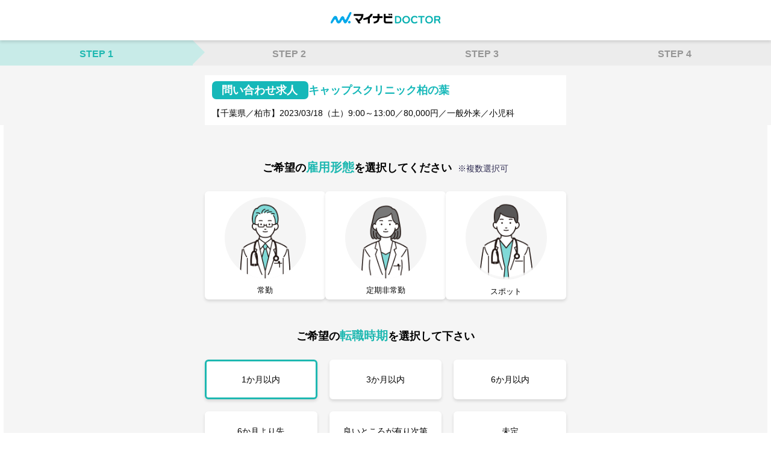

--- FILE ---
content_type: text/html; charset=UTF-8
request_url: https://doctor.mynavi.jp/contact/?recruitno=680786
body_size: 31110
content:
<!DOCTYPE html>
<html lang="ja">
  <head>
    <meta charset="utf-8">
    <meta http-equiv="X-UA-Compatible" content="IE=edge">
    <meta name="viewport" content="width=device-width, initial-scale=1.0,user-scalable=no" >
    <meta name="format-detection" content="telephone=no">
    <title>無料転職サポート申し込みフォーム - 医師の求人・転職・アルバイトはマイナビDOCTOR</title>
    <meta content="" name="description">
    <meta content="無料転職サポート申し込みフォーム - 医師の求人・転職・アルバイトはマイナビDOCTOR｜undefined" property="og:title">
    <meta content="" property="og:description">
    <meta property="og:image">
    <meta content="https://doctor.mynavi.jp/index.html" property="og:url">
    <meta content="article" property="og:type">
    <meta content="ja_JP" property="og:locale">
    <link rel="preconnect" href="https://fonts.googleapis.com">
    <link rel="preconnect" href="https://fonts.gstatic.com" crossorigin="">
    <link rel="stylesheet" type="text/css" href="/common/css/contact-term.css">
    <link href="https://fonts.googleapis.com/css2?family=Roboto+Condensed&amp;display=swap" rel="stylesheet">
    <link rel="stylesheet" href="css/style.css">
    <link rel="stylesheet" href="css/email-autocomplete.css">
    <!-- Google font Icon -->
    <link rel="stylesheet" href="https://fonts.googleapis.com/css2?family=Material+Symbols+Outlined:opsz,wght,FILL,GRAD@24,400,0,0" />
    <link href="https://fonts.googleapis.com/icon?family=Material+Icons" rel="stylesheet"/>
    <!-- Google Tag Manager -->
<script>(function(w,d,s,l,i){w[l]=w[l]||[];w[l].push({'gtm.start':
            new Date().getTime(),event:'gtm.js'});var f=d.getElementsByTagName(s)[0],
        j=d.createElement(s),dl=l!='dataLayer'?'&l='+l:'';j.async=true;j.src=
        'https://www.googletagmanager.com/gtm.js?id='+i+dl;f.parentNode.insertBefore(j,f);
    })(window,document,'script','dataLayer','GTM-59WCHM');</script>
<!-- End Google Tag Manager -->

<!-- Ptengine Tag -->
<script src="https://js.ptengine.jp/7azuyp8v.js"></script>
<!-- End Ptengine Tag -->

<!-- Start 広告流入パラメータ取得処理 -->
<script type="text/javascript" defer src="/common/js/set_utm_param.js?1711512418"></script><!-- End 広告流入パラメータ取得処理 -->    <!--doctor_entry_header-->
    <link href="https://doctor.mynavi.jp/contact_non/" rel="canonical" />
  </head>
  <body class="sec1 horizonal">
    <!-- Google Tag Manager (noscript) -->
<noscript><iframe src="https://www.googletagmanager.com/ns.html?id=GTM-59WCHM"
height="0" width="0" style="display:none;visibility:hidden"></iframe></noscript>
<!-- End Google Tag Manager (noscript) -->

<!-- Start 広告流入パラメータ取得処理 -->
<!-- End 広告流入パラメータ取得処理 -->
    <header class="header">
      <div class="header-logo"><img src="img/logo.png" alt="マイナビDOCTORロゴ"></div>
    </header>
    <nav class="nav">
      <ul class="nav-ul">
        <li class="nav-li" data-section-id="1">STEP 1</li>
        <li class="nav-li" data-section-id="2">STEP 2</li>
        <li class="nav-li" data-section-id="3">STEP 3</li>
        <li class="nav-li" data-section-id="4">STEP 4</li>
      </ul>
    </nav>
          <section class="job-summary">
        <div class="container">
          <div class="job-summary__box">
            <div class="job-summary__facility_wrapper">
              <div class="job-summary__tag">問い合わせ求人</div>
              <div class="job-summary__facility">キャップスクリニック柏の葉</div>
            </div>
            <div class="job-summary__title">【千葉県／柏市】2023/03/18（土）9:00～13:00／80,000円／一般外来／小児科</div>
          </div>
        </div>
      </section>
        
<main class="main">
  <form method="post" class="h-adr">
    <p class="p-country-name" style="display:none">Japan</p>
    <section class="sec is-shown" id="sec1">
      <div class="container">
        <!-- --------------------- ご希望の雇用形態 --------------------- -->
        <h2 class="sec-title mt20">ご希望の<span>雇用形態</span>を選択してください<span class="small"><br class="mobile">※複数選択可</span>
        </h2>
        <div class="formbox_employ">
          <div class="formbox formbox-layout">
                                      <label for="mc1" class="label">
                <input class="label-input" type="checkbox" name="q_form_employment[]" value="11"
                  id="mc1" />
                <div class="label-box">
                  <div class="label-img"><img src="img/emp_11.png"></div>
                  <div class="label-text">常勤</div>
                </div>
              </label>
                                        <label for="mc2" class="label">
                <input class="label-input" type="checkbox" name="q_form_employment[]" value="12"
                  id="mc2" />
                <div class="label-box">
                  <div class="label-img"><img src="img/emp_12.png"></div>
                  <div class="label-text">定期非常勤</div>
                </div>
              </label>
                                        <label for="mc3" class="label">
                <input class="label-input" type="checkbox" name="q_form_employment[]" value="13"
                  id="mc3" />
                <div class="label-box">
                  <div class="label-img"><img src="img/emp_13.png"></div>
                  <div class="label-text">スポット</div>
                </div>
              </label>
                                      <p class="error-message">雇用形態を選択してください</p>
          </div>
        </div><!-- /.formbox_employ -->

        <!-- --------------------- 希望転職時期 --------------------- -->
        <div class="formbox_hope-season">

          <h2 class="sec-title">ご希望の<span>転職時期</span>を選択して下さい</h2>

          <div class="formbox hope__season">
            <ul class="season__list">
              <li>
                <label class="label label__is-checked">
                  <input id="hopeSeasonRadio1" class="label-input" type="radio" name="q_form_hope_season" value="170"
                    checked>
                  <div class="label-box">
                    <div class="label-text">1か月以内</div>
                  </div>
                </label>
              </li>
              <li>
                <label class="label">
                  <input id="hopeSeasonRadio2" class="label-input" type="radio" name="q_form_hope_season" value="180">
                  <div class="label-box">
                    <div class="label-text">3か月以内</div>
                  </div>
                </label>
              </li>
              <li>
                <label class="label">
                  <input id="hopeSeasonRadio3" class="label-input" type="radio" name="q_form_hope_season" value="190">
                  <div class="label-box">
                    <div class="label-text">6か月以内</div>
                  </div>
                </label>
              </li>
              <li>
                <label class="label">
                  <input id="hopeSeasonRadio4" class="label-input" type="radio" name="q_form_hope_season" value="200">
                  <div class="label-box">
                    <div class="label-text">6か月より先</div>
                  </div>
                </label>
              </li>
              <li>
                <label class="label">
                  <input id="hopeSeasonRadio5" class="label-input" type="radio" name="q_form_hope_season" value="140">
                  <div class="label-box">
                    <div class="label-text">良いところが有り次第</div>
                  </div>
                </label>
              </li>
              <li>
                <label class="label">
                  <input id="hopeSeasonRadio6" class="label-input" type="radio" name="q_form_hope_season" value="210">
                  <div class="label-box">
                    <div class="label-text">未定</div>
                  </div>
                </label>
              </li>
            </ul>
          </div>
        </div><!-- /.formbox_hope-season -->


        <div class="button-wrap button-default">
          <div class="container justify-center">
            <div class="button" id="step1">次へ進む</div>
          </div>
        </div>



      </div>
      <footer class="footer">
        <small class="footer-small">Copyright &copy; Mynavi Corporation</small>
        <div class="logo_wrap">
          <a href="https://www.jesra.or.jp/tekiseinintei/"><img src="/assets/img/iryou_nintei.png" width="48"
              height="48" alt="「医療適正認定事業者」認定アイコン"></a>
          <a href="https://privacymark.jp/" target="_blank" rel="nofollow"><img src="https://conts1.mynv.jp/privacy.png"
              onerror="this.onerror = null;this.src='https://conts2.mynv.jp/privacy.png';" width="48" height="48"
              alt="プライバシーマーク"></a>
        </div>
      </footer>
    </section>

    <section class="sec" id="sec2">
      <div class="container">

        <!-- --------------------- 専門科目 --------------------- -->
        <h2 class="sec-title mt20"><span>専門科目</span>を選択してください<br class="mobile"><span class="small">※複数選択可</span></h2>
        <div class="formbox_department">
          <!-- no modal -->
          <div class="formbox accordion-box">
            <!-- ---------------- 内科系 ---------------- -->
            <div id="section-im" class="accordion_one">
              <div class="accordion_header ac01 open">
                内科系
                <div class="accordion__button"><span class="select__text"></span></div>
              </div>
              <div class="accordion_inner" style="display:block;">
                <div class="box_one">
                  <div class="formbox">
                    <ul class="list-input01 input-checkbox subject__list" id="category_internal">
                      <li class="one_column">
                        <label class="label">
                          <input class="label-input subject" date-name="category_internal_all" type="checkbox"
                            name="q_form_department[]" value="内科系全般">
                          <div class="label-box">
                            <div class="label-text">全て選択する</div>
                          </div>
                        </label>
                      </li>
                      <li>
                        <label class="label">
                          <input class="label-input subject" date-name="category_internal" type="checkbox"
                            name="q_form_department[]" value="一般内科">
                          <div class="label-box">
                            <div class="label-text">一般内科</div>
                          </div>
                        </label>
                      </li>
                      <li>
                        <label class="label">
                          <input class="label-input subject" date-name="category_internal" type="checkbox"
                            name="q_form_department[]" value="循環器内科">
                          <div class="label-box">
                            <div class="label-text">循環器内科</div>
                          </div>
                        </label>
                      </li>
                      <li>
                        <label class="label">
                          <input class="label-input subject" date-name="category_internal" type="checkbox"
                            name="q_form_department[]" value="呼吸器内科">
                          <div class="label-box">
                            <div class="label-text">呼吸器内科</div>
                          </div>
                        </label>
                      </li>
                      <li>
                        <label class="label">
                          <input class="label-input subject" date-name="category_internal" type="checkbox"
                            name="q_form_department[]" value="消化器内科">
                          <div class="label-box">
                            <div class="label-text">消化器内科</div>
                          </div>
                        </label>
                      </li>
                      <li>
                        <label class="label">
                          <input class="label-input subject" date-name="category_internal" type="checkbox"
                            name="q_form_department[]" value="内分泌・代謝内科">
                          <div class="label-box">
                            <div class="label-text">内分泌・代謝内科</div>
                          </div>
                        </label>
                      </li>
                      <li>
                        <label class="label">
                          <input class="label-input subject" date-name="category_internal" type="checkbox"
                            name="q_form_department[]" value="腎臓内科">
                          <div class="label-box">
                            <div class="label-text">腎臓内科</div>
                          </div>
                        </label>
                      </li>
                      <li>
                        <label class="label">
                          <input class="label-input subject" date-name="category_internal" type="checkbox"
                            name="q_form_department[]" id="q_form_department107" value="神経内科">
                          <div class="label-box">
                            <div class="label-text">神経内科</div>
                          </div>
                        </label>
                      </li>
                      <li>
                        <label class="label">
                          <input class="label-input subject" date-name="category_internal" type="checkbox"
                            name="q_form_department[]" value="心療内科">
                          <div class="label-box">
                            <div class="label-text">心療内科</div>
                          </div>
                        </label>
                      </li>
                      <li>
                        <label class="label">
                          <input class="label-input subject" date-name="category_internal" type="checkbox"
                            name="q_form_department[]" id="q_form_department109" value="老年内科">
                          <div class="label-box">
                            <div class="label-text">老年内科</div>
                          </div>
                        </label>
                      </li>
                      <li>
                        <label class="label">
                          <input class="label-input subject" date-name="category_internal" type="checkbox"
                            name="q_form_department[]" value="アレルギー科">
                          <div class="label-box">
                            <div class="label-text">アレルギー科</div>
                          </div>
                        </label>
                      </li>
                      <li>
                        <label class="label">
                          <input class="label-input subject" date-name="category_internal" type="checkbox"
                            name="q_form_department[]" value="リウマチ科">
                          <div class="label-box">
                            <div class="label-text">リウマチ科</div>
                          </div>
                        </label>
                      </li>
                      <li>
                        <label class="label">
                          <input class="label-input subject" date-name="category_internal" type="checkbox"
                            name="q_form_department[]" value="血液内科">
                          <div class="label-box">
                            <div class="label-text">血液内科</div>
                          </div>
                        </label>
                      </li>
                      <li>
                        <label class="label">
                          <input class="label-input subject" date-name="category_internal" type="checkbox"
                            name="q_form_department[]" value="膠原病科">
                          <div class="label-box">
                            <div class="label-text">膠原病科</div>
                          </div>
                        </label>
                      </li>
                    </ul>
                  </div>

                </div>
              </div>
            </div>

            <!-- ------------- 外科系 ------------- -->
            <div id="section-surgery" class="accordion_one">
              <div class="accordion_header ac02" id="point02">
                外科系
                <div class="accordion__button"><span class="select__text"></span></div>
              </div>
              <div class="accordion_inner">
                <div class="box_one">
                  <div class="formbox">
                    <ul class="list-input01 input-checkbox subject__list" id="category_surgery">
                      <li class="one_column">
                        <label class="label">
                          <input class="label-input subject" date-name="category_surgery_all" type="checkbox"
                            name="q_form_department[]" value="外科系全般">
                          <div class="label-box">
                            <div class="label-text">全て選択する</div>
                          </div>
                        </label>
                      </li>
                      <li>
                        <label class="label">
                          <input class="label-input subject" date-name="category_surgery" type="checkbox"
                            name="q_form_department[]" value="一般外科">
                          <div class="label-box">
                            <div class="label-text">一般外科</div>
                          </div>
                        </label>
                      </li>
                      <li>
                        <label class="label">
                          <input class="label-input subject" date-name="category_surgery" type="checkbox"
                            name="q_form_department[]" value="消化器外科">
                          <div class="label-box">
                            <div class="label-text">消化器外科</div>
                          </div>
                        </label>
                      </li>
                      <li>
                        <label class="label">
                          <input class="label-input subject" date-name="category_surgery" type="checkbox"
                            name="q_form_department[]" value="脳神経外科">
                          <div class="label-box">
                            <div class="label-text">脳神経外科</div>
                          </div>
                        </label>
                      </li>
                      <li>
                        <label class="label">
                          <input class="label-input subject" date-name="category_surgery" type="checkbox"
                            name="q_form_department[]" value="整形外科">
                          <div class="label-box">
                            <div class="label-text">整形外科</div>
                          </div>
                        </label>
                      </li>
                      <li>
                        <label class="label">
                          <input class="label-input subject" date-name="category_surgery" type="checkbox"
                            name="q_form_department[]" value="呼吸器外科">
                          <div class="label-box">
                            <div class="label-text">呼吸器外科</div>
                          </div>
                        </label>
                      </li>
                      <li>
                        <label class="label">
                          <input class="label-input subject" date-name="category_surgery" type="checkbox"
                            name="q_form_department[]" value="心臓血管外科">
                          <div class="label-box">
                            <div class="label-text">心臓血管外科</div>
                          </div>
                        </label>
                      </li>
                      <li>
                        <label class="label">
                          <input class="label-input subject" date-name="category_surgery" type="checkbox"
                            name="q_form_department[]" value="乳腺外科">
                          <div class="label-box">
                            <div class="label-text">乳腺外科</div>
                          </div>
                        </label>
                      </li>
                      <li>
                        <label class="label">
                          <input class="label-input subject" date-name="category_surgery" type="checkbox"
                            name="q_form_department[]" value="形成外科">
                          <div class="label-box">
                            <div class="label-text">形成外科</div>
                          </div>
                        </label>
                      </li>
                      <li>
                        <label class="label">
                          <input class="label-input subject" date-name="category_surgery" type="checkbox"
                            name="q_form_department[]" value="泌尿器科">
                          <div class="label-box">
                            <div class="label-text">泌尿器科</div>
                          </div>
                        </label>
                      </li>
                      <li>
                        <label class="label">
                          <input class="label-input subject" date-name="category_surgery" type="checkbox"
                            name="q_form_department[]" value="美容外科">
                          <div class="label-box">
                            <div class="label-text">美容外科</div>
                          </div>
                        </label>
                      </li>
                      <li>
                        <label class="label">
                          <input class="label-input subject" date-name="category_surgery" type="checkbox"
                            name="q_form_department[]" value="小児外科">
                          <div class="label-box">
                            <div class="label-text">小児外科</div>
                          </div>
                        </label>
                      </li>
                      <li>
                        <label class="label">
                          <input class="label-input subject" date-name="category_surgery" type="checkbox"
                            name="q_form_department[]" value="大腸・肛門外科">
                          <div class="label-box">
                            <div class="label-text">大腸・肛門外科</div>
                          </div>
                        </label>
                      </li>
                    </ul>
                  </div>
                </div>
              </div>
            </div>

            <!-- ------------- その他 ------------- -->
            <div id="section-other" class="accordion_one">
              <div class="accordion_header ac03" id="point03">
                その他
                <div class="accordion__button"><span class="select__text"></span></div>
              </div>
              <div class="accordion_inner">
                <div class="box_one">
                  <div class="formbox">
                    <ul class="list-input01 input-checkbox subject__list">
                      <li>
                        <label class="label">
                          <input class="label-input subject" type="checkbox" name="q_form_department[]" value="精神科">
                          <div class="label-box">
                            <div class="label-text">精神科</div>
                          </div>
                        </label>
                      </li>
                      <li>
                        <label class="label">
                          <input class="label-input subject" type="checkbox" name="q_form_department[]" value="小児科">
                          <div class="label-box">
                            <div class="label-text">小児科</div>
                          </div>
                        </label>
                      </li>
                      <li>
                        <label class="label">
                          <input class="label-input subject" type="checkbox" name="q_form_department[]" value="眼科">
                          <div class="label-box">
                            <div class="label-text">眼科</div>
                          </div>
                        </label>
                      </li>
                      <li>
                        <label class="label">
                          <input class="label-input subject" type="checkbox" name="q_form_department[]" value="耳鼻咽喉科">
                          <div class="label-box">
                            <div class="label-text">耳鼻咽喉科</div>
                          </div>
                        </label>
                      </li>
                      <li>
                        <label class="label">
                          <input class="label-input subject" type="checkbox" name="q_form_department[]" value="皮膚科">
                          <div class="label-box">
                            <div class="label-text">皮膚科</div>
                          </div>
                        </label>
                      </li>
                      <li>
                        <label class="label">
                          <input class="label-input subject" type="checkbox" name="q_form_department[]" value="麻酔科">
                          <div class="label-box">
                            <div class="label-text">麻酔科</div>
                          </div>
                        </label>
                      </li>
                      <li>
                        <label class="label">
                          <input class="label-input subject" type="checkbox" name="q_form_department[]" value="放射線科">
                          <div class="label-box">
                            <div class="label-text">放射線科</div>
                          </div>
                        </label>
                      </li>
                      <li>
                        <label class="label">
                          <input class="label-input subject" type="checkbox" name="q_form_department[]" value="産婦人科">
                          <div class="label-box">
                            <div class="label-text">産婦人科</div>
                          </div>
                        </label>
                      </li>
                      <li>
                        <label class="label">
                          <input class="label-input subject" type="checkbox" name="q_form_department[]" value="婦人科">
                          <div class="label-box">
                            <div class="label-text">婦人科</div>
                          </div>
                        </label>
                      </li>
                      <li>
                        <label class="label">
                          <input class="label-input subject" type="checkbox" name="q_form_department[]" value="産科">
                          <div class="label-box">
                            <div class="label-text">産科</div>
                          </div>
                        </label>
                      </li>
                      <li>
                        <label class="label">
                          <input class="label-input subject" type="checkbox" name="q_form_department[]" value="人工透析科">
                          <div class="label-box">
                            <div class="label-text">人工透析科</div>
                          </div>
                        </label>
                      </li>
                      <li>
                        <label class="label">
                          <input class="label-input subject" type="checkbox" name="q_form_department[]" value="緩和ケア科">
                          <div class="label-box">
                            <div class="label-text">緩和ケア科</div>
                          </div>
                        </label>
                      </li>
                      <li>
                        <label class="label">
                          <input class="label-input subject" type="checkbox" name="q_form_department[]"
                            value="ﾘﾊﾋﾞﾘﾃｰｼｮﾝ科">
                          <div class="label-box">
                            <div class="label-text">ﾘﾊﾋﾞﾘﾃｰｼｮﾝ科</div>
                          </div>
                        </label>
                      </li>
                      <li>
                        <label class="label">
                          <input class="label-input subject" type="checkbox" name="q_form_department[]" value="総合診療科">
                          <div class="label-box">
                            <div class="label-text">総合診療科</div>
                          </div>
                        </label>
                      </li>
                      <li>
                        <label class="label">
                          <input class="label-input subject" type="checkbox" name="q_form_department[]" value="美容皮膚科">
                          <div class="label-box">
                            <div class="label-text">美容皮膚科</div>
                          </div>
                        </label>
                      </li>
                      <li>
                        <label class="label">
                          <input class="label-input subject" type="checkbox" name="q_form_department[]"
                            value="健診・人間ドック">
                          <div class="label-box">
                            <div class="label-text">健診・人間ドック</div>
                          </div>
                        </label>
                      </li>
                      <li>
                        <label class="label">
                          <input class="label-input subject" type="checkbox" name="q_form_department[]" value="救急科・ＩＣＵ">
                          <div class="label-box">
                            <div class="label-text">救急科・ＩＣＵ</div>
                          </div>
                        </label>
                      </li>
                      <li>
                        <label class="label">
                          <input class="label-input subject" type="checkbox" name="q_form_department[]" value="病理科">
                          <div class="label-box">
                            <div class="label-text">病理科</div>
                          </div>
                        </label>
                      </li>
                      <li>
                        <label class="label">
                          <input class="label-input subject" type="checkbox" name="q_form_department[]" value="基礎医学系">
                          <div class="label-box">
                            <div class="label-text">基礎医学系</div>
                          </div>
                        </label>
                      </li>
                      <li>
                        <label class="label">
                          <input class="label-input subject" type="checkbox" name="q_form_department[]"
                            value="スポーツ整形外科">
                          <div class="label-box">
                            <div class="label-text">スポーツ整形外科</div>
                          </div>
                        </label>
                      </li>
                      <li>
                        <label class="label">
                          <input class="label-input subject" type="checkbox" name="q_form_department[]"
                            value="ペインクリニック">
                          <div class="label-box">
                            <div class="label-text">ペインクリニック</div>
                          </div>
                        </label>
                      </li>
                      <li>
                        <label class="label">
                          <input class="label-input subject" type="checkbox" name="q_form_department[]" value="その他">
                          <div class="label-box">
                            <div class="label-text">その他</div>
                          </div>
                        </label>
                      </li>
                    </ul>
                  </div>
                </div>
              </div>
            </div>
          </div>
          <!-- /.no modal -->
          <p class="error-title">専門科目を選択してください</p>

        </div><!-- /.formbox_department -->


        <!-- button -->
        <div class="button-wrap button-default">
          <div class="button-prev">戻る</div>
          <div class="button" id="step2">次へ進む</div>
        </div>
      </div>
      <footer class="footer">
        <small class="footer-small">Copyright &copy; Mynavi Corporation</small>
        <div class="logo_wrap">
          <a href="https://www.jesra.or.jp/tekiseinintei/"><img src="/assets/img/iryou_nintei.png" width="48"
              height="48" alt="「医療適正認定事業者」認定アイコン"></a>
          <a href="https://privacymark.jp/" target="_blank" rel="nofollow"><img src="https://conts1.mynv.jp/privacy.png"
              onerror="this.onerror = null;this.src='https://conts2.mynv.jp/privacy.png';" width="48" height="48"
              alt="プライバシーマーク"></a>
        </div>
      </footer>
    </section>
    <section class="sec" id="sec3">

      <div class="container">
        <div class="sec-notice"><iconify-icon icon="map:locksmith"></iconify-icon>ご本人の同意を得ることなく、第三者に<br
            class="mobile">個人情報が提供・開示されることはございません。</div>
        <!-- -------------- お名前 -------------- -->
        <h2 class="sec-title mt20"><span>お名前</span>を入力してください</h2>
        <div class="formbox_name">
          <div class="sec-name">名前</div>
          <div class="col2">
            <ul class="df-row">
              <li class="df-row__child formbox">
                <input class="input input-required" id="name_kanji_sei" type="text" name="q_form_sei" placeholder="姓">
                <!-- <p class="error-message">お名前を全角で入力してください</p> -->
              </li>
            </ul>
            <ul class="df-row">
              <li class="df-row__child formbox">
                <input class="input input-required" id="name_kanji_mei" type="text" name="q_form_mei" placeholder="名">
                <!-- <p class="error-message">お名前を全角で入力してください</p> -->
              </li>
            </ul>
            <p class="error-message">お名前を全角で入力してください</p>
          </div>
          <!-- <h3 class="sec-title required"><span class="text">フリガナ（全角）</span></h3> -->
          <div class="sec-name mt20">フリガナ（全角）</div>
          <div class="col2">
            <ul class="df-row">
              <li class="df-row__child formbox">
                <input class="input input-required" id="name_kana_sei" type="text" name="q_form_seikana"
                  placeholder="セイ">
                <!-- <p class="error-message">フリガナを全角カタカナで入力してください</p> -->
              </li>
            </ul>
            <ul class="df-row">
              <li class="df-row__child formbox">
                <input class="input input-required" id="name_kana_mei" type="text" name="q_form_meikana"
                  placeholder="メイ">
                <!-- <p class="error-message">フリガナを全角カタカナで入力してください</p> -->
              </li>
            </ul>
            <p class="error-message">フリガナを全角カタカナで入力してください</p>
          </div>
        </div>
        <!-- /.formbox_name -->

        <!-- --------- 誕生日 --------- -->
        <h2 class="sec-title"><span>生年月日</span>を選択してください</h2>
        <div class="formbox_birthday">
          <div class="birth">
            <div class="formbox birth-box">
              <div class="select year">
                <select class="select-select" name="q_form_birthday_year" , id="q_form_birthday_year">
                  <option value="">年</option>

                                      <option value="2016">2016年</option>
                                      <option value="2015">2015年</option>
                                      <option value="2014">2014年</option>
                                      <option value="2013">2013年</option>
                                      <option value="2012">2012年</option>
                                      <option value="2011">2011年</option>
                                      <option value="2010">2010年</option>
                                      <option value="2009">2009年</option>
                                      <option value="2008">2008年</option>
                                      <option value="2007">2007年</option>
                                      <option value="2006">2006年</option>
                                      <option value="2005">2005年</option>
                                      <option value="2004">2004年</option>
                                      <option value="2003">2003年</option>
                                      <option value="2002">2002年</option>
                                      <option value="2001">2001年</option>
                                      <option value="2000">2000年</option>
                                      <option value="1999">1999年</option>
                                      <option value="1998">1998年</option>
                                      <option value="1997">1997年</option>
                                      <option value="1996">1996年</option>
                                      <option value="1995">1995年</option>
                                      <option value="1994">1994年</option>
                                      <option value="1993">1993年</option>
                                      <option value="1992">1992年</option>
                                      <option value="1991">1991年</option>
                                      <option value="1990">1990年</option>
                                      <option value="1989">1989年</option>
                                      <option value="1988">1988年</option>
                                      <option value="1987">1987年</option>
                                      <option value="1986">1986年</option>
                                      <option value="1985">1985年</option>
                                      <option value="1984">1984年</option>
                                      <option value="1983">1983年</option>
                                      <option value="1982">1982年</option>
                                      <option value="1981">1981年</option>
                                      <option value="1980">1980年</option>
                                      <option value="1979">1979年</option>
                                      <option value="1978">1978年</option>
                                      <option value="1977">1977年</option>
                                      <option value="1976">1976年</option>
                                      <option value="1975">1975年</option>
                                      <option value="1974">1974年</option>
                                      <option value="1973">1973年</option>
                                      <option value="1972">1972年</option>
                                      <option value="1971">1971年</option>
                                      <option value="1970">1970年</option>
                                      <option value="1969">1969年</option>
                                      <option value="1968">1968年</option>
                                      <option value="1967">1967年</option>
                                      <option value="1966">1966年</option>
                                      <option value="1965">1965年</option>
                                      <option value="1964">1964年</option>
                                      <option value="1963">1963年</option>
                                      <option value="1962">1962年</option>
                                      <option value="1961">1961年</option>
                                      <option value="1960">1960年</option>
                                      <option value="1959">1959年</option>
                                      <option value="1958">1958年</option>
                                      <option value="1957">1957年</option>
                                      <option value="1956">1956年</option>
                                      <option value="1955">1955年</option>
                                      <option value="1954">1954年</option>
                                      <option value="1953">1953年</option>
                                      <option value="1952">1952年</option>
                                      <option value="1951">1951年</option>
                                      <option value="1950">1950年</option>
                                      <option value="1949">1949年</option>
                                      <option value="1948">1948年</option>
                                      <option value="1947">1947年</option>
                                      <option value="1946">1946年</option>
                                      <option value="1945">1945年</option>
                                      <option value="1944">1944年</option>
                                      <option value="1943">1943年</option>
                                      <option value="1942">1942年</option>
                                      <option value="1941">1941年</option>
                                      <option value="1940">1940年</option>
                                      <option value="1939">1939年</option>
                                      <option value="1938">1938年</option>
                                      <option value="1937">1937年</option>
                                      <option value="1936">1936年</option>
                                      <option value="1935">1935年</option>
                                      <option value="1934">1934年</option>
                                      <option value="1933">1933年</option>
                                      <option value="1932">1932年</option>
                                      <option value="1931">1931年</option>
                                      <option value="1930">1930年</option>
                  

                </select>
              </div>
              <!--                <p class="error-message">「年」を選択してください</p>-->
            </div>

            <div class="formbox birth-box">
              <div class="select month">
                <select class="select-select" name="q_form_birthday_month" , id="q_form_birthday_month">
                  <option value="">月</option>
                                      <option value=1>&nbsp1月</option>
                                      <option value=2>&nbsp2月</option>
                                      <option value=3>&nbsp3月</option>
                                      <option value=4>&nbsp4月</option>
                                      <option value=5>&nbsp5月</option>
                                      <option value=6>&nbsp6月</option>
                                      <option value=7>&nbsp7月</option>
                                      <option value=8>&nbsp8月</option>
                                      <option value=9>&nbsp9月</option>
                                      <option value=10>10月</option>
                                      <option value=11>11月</option>
                                      <option value=12>12月</option>
                                  </select>
              </div>
              <!--                <p class="error-message">「月」を選択してください</p>-->
            </div>

            <div class="formbox birth-box">
              <div class="select date">
                <select class="select-select" name="q_form_birthday_day" , id="q_form_birthday_day">
                  <option value="">日</option>
                                      <option value=1>&nbsp1日</option>
                                      <option value=2>&nbsp2日</option>
                                      <option value=3>&nbsp3日</option>
                                      <option value=4>&nbsp4日</option>
                                      <option value=5>&nbsp5日</option>
                                      <option value=6>&nbsp6日</option>
                                      <option value=7>&nbsp7日</option>
                                      <option value=8>&nbsp8日</option>
                                      <option value=9>&nbsp9日</option>
                                      <option value=10>10日</option>
                                      <option value=11>11日</option>
                                      <option value=12>12日</option>
                                      <option value=13>13日</option>
                                      <option value=14>14日</option>
                                      <option value=15>15日</option>
                                      <option value=16>16日</option>
                                      <option value=17>17日</option>
                                      <option value=18>18日</option>
                                      <option value=19>19日</option>
                                      <option value=20>20日</option>
                                      <option value=21>21日</option>
                                      <option value=22>22日</option>
                                      <option value=23>23日</option>
                                      <option value=24>24日</option>
                                      <option value=25>25日</option>
                                      <option value=26>26日</option>
                                      <option value=27>27日</option>
                                      <option value=28>28日</option>
                                      <option value=29>29日</option>
                                      <option value=30>30日</option>
                                      <option value=31>31日</option>
                                  </select>
              </div>
              <!--                <p class="error-message">「日」を選択してください</p>-->
            </div>
            <p class="error-message">生年月日を選択してください</p>
          </div>
        </div>

        <!-- 医師免許取得年 -->
        <h2 class="sec-title"><span>医師免許取得年</span>を選択してください</h2>
        <div class="formbox_phc">
          <div class="formbox col2 formbox__doctorLicence">
            <div class="select">
              <select class="select-select" name="q_graduation_year_phc" id="q_graduation_year_phc">
                <option value="">－</option>
                                  <option value=2026>2026年（令和8年）                  </option>
                                  <option value=2025>2025年（令和7年）                  </option>
                                  <option value=2024>2024年（令和6年）                  </option>
                                  <option value=2023>2023年（令和5年）                  </option>
                                  <option value=2022>2022年（令和4年）                  </option>
                                  <option value=2021>2021年（令和3年）                  </option>
                                  <option value=2020>2020年（令和2年）                  </option>
                                  <option value=2019>2019年（令和元年）                  </option>
                                  <option value=2018>2018年（平成30年）                  </option>
                                  <option value=2017>2017年（平成29年）                  </option>
                                  <option value=2016>2016年（平成28年）                  </option>
                                  <option value=2015>2015年（平成27年）                  </option>
                                  <option value=2014>2014年（平成26年）                  </option>
                                  <option value=2013>2013年（平成25年）                  </option>
                                  <option value=2012>2012年（平成24年）                  </option>
                                  <option value=2011>2011年（平成23年）                  </option>
                                  <option value=2010>2010年（平成22年）                  </option>
                                  <option value=2009>2009年（平成21年）                  </option>
                                  <option value=2008>2008年（平成20年）                  </option>
                                  <option value=2007>2007年（平成19年）                  </option>
                                  <option value=2006>2006年（平成18年）                  </option>
                                  <option value=2005>2005年（平成17年）                  </option>
                                  <option value=2004>2004年（平成16年）                  </option>
                                  <option value=2003>2003年（平成15年）                  </option>
                                  <option value=2002>2002年（平成14年）                  </option>
                                  <option value=2001>2001年（平成13年）                  </option>
                                  <option value=2000>2000年（平成12年）                  </option>
                                  <option value=1999>1999年（平成11年）                  </option>
                                  <option value=1998>1998年（平成10年）                  </option>
                                  <option value=1997>1997年（平成9年）                  </option>
                                  <option value=1996>1996年（平成8年）                  </option>
                                  <option value=1995>1995年（平成7年）                  </option>
                                  <option value=1994>1994年（平成6年）                  </option>
                                  <option value=1993>1993年（平成5年）                  </option>
                                  <option value=1992>1992年（平成4年）                  </option>
                                  <option value=1991>1991年（平成3年）                  </option>
                                  <option value=1990>1990年（平成2年）                  </option>
                                  <option value=1989>1989年（平成元年）                  </option>
                                  <option value=1988>1988年（昭和63年）                  </option>
                                  <option value=1987>1987年（昭和62年）                  </option>
                                  <option value=1986>1986年（昭和61年）                  </option>
                                  <option value=1985>1985年（昭和60年）                  </option>
                                  <option value=1984>1984年（昭和59年）                  </option>
                                  <option value=1983>1983年（昭和58年）                  </option>
                                  <option value=1982>1982年（昭和57年）                  </option>
                                  <option value=1981>1981年（昭和56年）                  </option>
                                  <option value=1980>1980年（昭和55年）                  </option>
                                  <option value=1979>1979年（昭和54年）                  </option>
                                  <option value=1978>1978年（昭和53年）                  </option>
                                  <option value=1977>1977年（昭和52年）                  </option>
                                  <option value=1976>1976年（昭和51年）                  </option>
                                  <option value=1975>1975年（昭和50年）                  </option>
                                  <option value=1974>1974年（昭和49年）                  </option>
                                  <option value=1973>1973年（昭和48年）                  </option>
                                  <option value=1972>1972年（昭和47年）                  </option>
                                  <option value=1971>1971年（昭和46年）                  </option>
                                  <option value=1970>1970年（昭和45年）                  </option>
                                  <option value=1969>1969年（昭和44年）                  </option>
                                  <option value=1968>1968年（昭和43年）                  </option>
                                  <option value=1967>1967年（昭和42年）                  </option>
                                  <option value=1966>1966年（昭和41年）                  </option>
                                  <option value=1965>1965年（昭和40年）                  </option>
                                  <option value=1964>1964年（昭和39年）                  </option>
                                  <option value=1963>1963年（昭和38年）以前                  </option>
                              </select>
            </div>
            <!-- <span>年</span> -->
            <p class="error-message">医師免許取得年を選択してください</p>
          </div>
        </div>
        <div class="button-wrap">
          <div class="button-prev">戻る</div>
          <div class="button" id="step3">次へ進む</div>
        </div>
      </div>
      <footer class="footer">
        <small class="footer-small">Copyright &copy; Mynavi Corporation</small>
        <div class="logo_wrap">
          <a href="https://www.jesra.or.jp/tekiseinintei/"><img src="/assets/img/iryou_nintei.png" width="48"
              height="48" alt="「医療適正認定事業者」認定アイコン"></a>
          <a href="https://privacymark.jp/" target="_blank" rel="nofollow"><img src="https://conts1.mynv.jp/privacy.png"
              onerror="this.onerror = null;this.src='https://conts2.mynv.jp/privacy.png';" width="48" height="48"
              alt="プライバシーマーク"></a>
        </div>
      </footer>
    </section>

    <section class="sec" id="sec4">
      <div class="container flex-column">
        <div class="sec-notice"><iconify-icon icon="map:locksmith"></iconify-icon>ご本人の同意を得ることなく、第三者に<br
            class="mobile">個人情報が提供・開示されることはございません。</div>

        <h2 class="sec-title required mt20"><span>ご住所</span>を選択してください</h2>
        <div class="formbox_address">
          <div class="address">
            <div class="formbox address-box is-filled">
              <div class="sec-name">都道府県</div>
              <div class="select pref">
                <select class="select-select p-region-id" name="q_form_pref_id" id="q_form_pref_id">
                  <option value="" class="placeholder_text">都道府県を選択</option>
                                      <option value="1" >
                      北海道</option>
                                      <option value="2" >
                      青森県</option>
                                      <option value="3" >
                      岩手県</option>
                                      <option value="4" >
                      宮城県</option>
                                      <option value="5" >
                      秋田県</option>
                                      <option value="6" >
                      山形県</option>
                                      <option value="7" >
                      福島県</option>
                                      <option value="8" >
                      茨城県</option>
                                      <option value="9" >
                      栃木県</option>
                                      <option value="10" >
                      群馬県</option>
                                      <option value="11" >
                      埼玉県</option>
                                      <option value="12" >
                      千葉県</option>
                                      <option value="13"  selected>
                      東京都</option>
                                      <option value="14" >
                      神奈川県</option>
                                      <option value="15" >
                      新潟県</option>
                                      <option value="16" >
                      富山県</option>
                                      <option value="17" >
                      石川県</option>
                                      <option value="18" >
                      福井県</option>
                                      <option value="19" >
                      山梨県</option>
                                      <option value="20" >
                      長野県</option>
                                      <option value="21" >
                      岐阜県</option>
                                      <option value="22" >
                      静岡県</option>
                                      <option value="23" >
                      愛知県</option>
                                      <option value="24" >
                      三重県</option>
                                      <option value="25" >
                      滋賀県</option>
                                      <option value="26" >
                      京都府</option>
                                      <option value="27" >
                      大阪府</option>
                                      <option value="28" >
                      兵庫県</option>
                                      <option value="29" >
                      奈良県</option>
                                      <option value="30" >
                      和歌山県</option>
                                      <option value="31" >
                      鳥取県</option>
                                      <option value="32" >
                      島根県</option>
                                      <option value="33" >
                      岡山県</option>
                                      <option value="34" >
                      広島県</option>
                                      <option value="35" >
                      山口県</option>
                                      <option value="36" >
                      徳島県</option>
                                      <option value="37" >
                      香川県</option>
                                      <option value="38" >
                      愛媛県</option>
                                      <option value="39" >
                      高知県</option>
                                      <option value="40" >
                      福岡県</option>
                                      <option value="41" >
                      佐賀県</option>
                                      <option value="42" >
                      長崎県</option>
                                      <option value="43" >
                      熊本県</option>
                                      <option value="44" >
                      大分県</option>
                                      <option value="45" >
                      宮崎県</option>
                                      <option value="46" >
                      鹿児島県</option>
                                      <option value="47" >
                      沖縄県</option>
                                      <option value="99" >
                      海外</option>
                                  </select>
              </div>
              <p class="error-message">都道府県を選択してください</p>
            </div>
            <div class="formbox address-box">
              <div class="sec-name">市区町村</div>
              <div class="select city">
                <select class="select-select" name="q_form_address1" id="q_form_address1">
                </select>
              </div>
              <p class="error-message">市区町村を選択してください</p>
              <input class="p-locality" type="hidden" name="hidden_city">
            </div>
          </div>
        </div>
        <!-- /.formbox_address -->



        <h2 class="sec-title"><span>電話番号</span>を入力してください</h2>
        <div class="formbox_telNumber">
          <div class="formbox">
            <div class="tel"><input class="input input-required" type="tel" name="q_form_tel1" id="q_form_tel1" value=""
                maxlength="4" placeholder="090"></div>
            <div class="tel_space">-</div>
            <div class="tel"><input class="input input-required" type="tel" name="q_form_tel2" id="q_form_tel2" value=""
                maxlength="4" placeholder="1234"></div>
            <div class="tel_space">-</div>
            <div class="tel"><input class="input input-required" type="tel" name="q_form_tel3" id="q_form_tel3" value=""
                maxlength="4" placeholder="5678"></div>
          </div>
          <p class="error-message">電話番号を正しく入力してください</p>
        </div>

        <h2 class="sec-title"><span>メールアドレス</span>を入力してください</h2>
        <!--          <p class="error-title">メールアドレスを入力してください</p>-->
        <div class="formbox_mailAddress">
          <div class="formbox has-email">
            <input class="input input-required" type="email" name="q_form_mail" id="q_form_mail"
              placeholder="mail@mynavi-doctor.com">
          </div>
          <p class="error-message">メールアドレスを正しく入力してください</p>
        </div>


        <div class="formbox_remark accordion-box">
          <div id="section-surgery" class="accordion_two">
            <div class="accordion_header" id="point04">補足事項（任意）
            </div>
            <div class="formbox">
              <textarea class="input textarea" name="q_form_cmt" id="q_form_cmt" rows="3"
                placeholder="例）平日 18時以降のご連絡をお願いいたします。"></textarea>
            </div>
          </div>
        </div>

        <!--ピポクラの利用登録同意-->
           <!--ピポクラの利用登録同意-->
   <div class="contactTerm">
      <div class="contactTerm_header">オンライン医局®「ヒポクラ」の同時登録【会員限定特典】</div>
      <div class="contactTerm_desc">
        医師の臨床力とモチベーションを高める日本最大級のオンライン医局®「ヒポクラ」は、株式会社エクスメディオと株式会社マイナビが共同運営する医師向けサービスです。<br>
        約7万人の医師が参加する「ヒポクラ」では、診療やキャリアの相談を匿名で投稿でき、全国の先生から幅広い意見やアドバイスを得られます。専門医への1対1コンサルト、PubMedを日本語で検索できる時短ツール、勉強会情報の整理やリマインドなど、臨床に役立つ機能がそろっています。さらに症例解説動画や論文解説も無料で閲覧可能。安心して使える医師限定のサービスです。
      </div>
      <div class="contactTerm_button-wrap">
        <button type="button" class="contactTerm_button terms">利⽤規約</button>
        <button type="button" class="contactTerm_button privacyPolicy">プライバシーポリシー</button>
      </div>

      <div class="contactTerm_checkboxButton checkboxButton narrow"><input type="checkbox" name="diff_address"
          id="diff_address" value="1" checked><label class="checkboxButton_label"
          for="diff_address">上記の利用規約、プライバシーポリシーに同意して<br>
          ヒポクラに同時登録する</label>
      </div>
      <p class="contactTerm_note">※ご希望でない場合はチェックを外してください。</p>
    </div>
    <!--ピポクラの利用登録同意-->        <div class="contactTerm_content-terms-modal contactTerm-modal">
                <div class="modal-in contactTerm_content-terms-modal-in">
                  <button type="button" class="close" data-v-11f1f2da=""><svg xmlns="http://www.w3.org/2000/svg" width="19"
                      height="20" viewBox="0 0 19 20" fill="none">
                      <path
                        d="M17.3271 19.0109L9.78098 11.453L2.23487 19.0109L0.550049 17.3261L8.10802 9.78L0.550049 2.2339L2.23487 0.549072L9.78098 8.10705L17.3271 0.560937L19 2.2339L11.4539 9.78L19 17.3261L17.3271 19.0109Z"
                        fill="#29CCC3" />
                    </svg>
                  </button>
                  <div class="contactTerm_content contactTerm_content-terms">
                    <div class="contactTerm_content-box">
                      <h3>エクスメディオサービス利用規約</h3><!---->
                      <p>
                        このエクスメディオサービス利用規約（以下「本規約」といいます。）は、株式会社エクスメディオ（以下「当社」といいます。）による本サービス等（第1条に定義するものをいいます。）の利用者（これを利用しようとする者を含み、以下「利用者」といいます。）への提供と、利用者による本サービス等の利用の条件について定めるものです。
                      </p>

                      <h4>第1条（定義）</h4><!---->
                      <p>
                        本規約において、「本サービス」とは、(i)本規約（個別規定を含みます。）に基づき、iPhone、iPad、Android、パーソナルコンピュータ等の端末機（以下「端末機」といいます。）向けアプリケーション又はウェブサイト（以下「本アプリケーション等」といいます。）を通じて当社が提供するサービス、及び、(ii)今後本アプリケーション等を通じて当社が提供するサービスを個別に又は総称していうものとし、「本サービス等」とは、本サービス及び本アプリケーション等を総称していうものとします。
                      </p>

                      <h4>第2条（適用範囲）</h4><!---->
                      <ol>
                        <li>
                          本規約は、本サービス等及びこれに付帯関連するサービスの全てに適用されるものとします。
                        </li>
                        <li>
                          本規約に添付されている個別規定は、本規約の一部を構成します。本規約と個別規定の内容に相違がある場合には、個別規定の内容が優先するものとします。
                        </li>
                        <li>
                          利用者は、個別規定を含む本規約の全条項をお読みいただき、これにご同意いただいた 場合にのみ、本サービス等をご利用いただくものとします。
                        </li>
                        <li>
                          本アプリケーション等が利用者の端末機にダウンロード若しくはインストールされ、又は利用者が本アプリケーション等に係るウェブサイトの利用を開始した場合には、その時点で本規約にご同意いただいたものとみなします。
                        </li>
                      </ol>
                      <h4>第3条（改訂）</h4><!---->
                      <ol>
                        <li>
                          当社は、随時本規約について改訂（個別規定の追加を含みます。）することができるものとします。当社は、本規約を改訂した場合、その都度、改訂後の本規約を本アプリケーション等又は当社ホームページ等に掲示することその他当社が適当と判断する方法によって利用者に公表又は通知するものとします。
                        </li>
                        <li>
                          前項に規定する本規約の改訂の公表又は通知がなされた後に本サービス等をご利用された利用者は、改訂後の本規約にご同意いただいたものとみなします。
                        </li>
                      </ol>
                      <h4>第4条（会員登録）</h4><!---->
                      <ol class="numList -paren">
                        <li>本サービスは、会員として登録された利用者（以下「会員」といいます。）のみが利用できるものとします。</li>
                        <li>
                          本サービスに係る会員登録は、当社が認める日本の免許を有する医療従事者及び当社が適当であると個別に認める利用者についてのみ、当社が行うものとします。
                        </li>
                        <li>
                          会員登録を希望する利用者は、当社が別途定める手続に従って会員登録の申込みを行うものとし、これについて当社が別途定める方法により承諾を行った時点で、当該利用者に係る会員登録が完了するものとします。
                        </li>
                        <li>
                          利用者が第2項に規定する要件に該当しない場合、その他当該利用者について会員登録を行うことが不適当であると当社が判断する場合には、当社は当該利用者に係る会員登録の申込みを承諾しないことができるものとします。
                        </li>
                        <li>
                          会員は、会員登録手続において、利用する本サービス等の内容を選択するものとし、選択したサービスのみを会員登録後に利用できるものとします。会員は、会員登録後において、利用する本サービス等の内容を変更する場合には、当社が別途定める手続に従うものとします。
                        </li>
                        <li>
                          会員は、当社（当社の委託先を含みます。）並びに当社の取引先及び提携先が、会員に対し、当社又は当社の取引先若しくは提携先の商品サービスに関する広告、宣伝及び情報を電子メールで送信すること、これらの案内のために会員が登録した情報を用いることに同意するものとします。
                        </li>
                      </ol>
                      <h4>第5条（変更の届出・登録情報の修正）</h4><!---->
                      <ol>
                        <li>
                          会員は、電子メールアドレスその他当社に届け出ている内容に変更が生じた場合には、当社が別途指定する方法により、速やかに当社に届け出るものとします。
                        </li>
                        <li>
                          会員が会員登録時に当社に届け出た氏名は、婚姻による姓の変更等、当社が承認した場合を除き、変更できないものとします。
                        </li>
                        <li>
                          会員が当社に届け出た情報について、誤り又は脱漏が発見された場合には、当社は、その裁量により、当該会員に係る会員登録に関する情報について、修正又は追加を行うことができるものとし、当社は、かかる修正又は追加を行ったときは、適当な方法によりその旨を当該会員に通知するものとします。
                        </li>
                        <li>
                          前項に規定する場合において、当該会員による本サービスの利用が不適当と当社が判断するときは、当社は当該会員による本サービス等の利用を中止し、かつ第14条第2項第(2)号の規定に従い、当該会員に係る会員登録を抹消することができるものとします。
                        </li>
                      </ol>

                      <h4>第6条（利用料等）</h4><!---->
                      <ol>
                        <li>
                          本サービスには無償のものと有償のものがありうるものとします。会員の選択により有償の本サービスが提供される場合、当該本サービスの利用料及び消費税等の諸費用（以下「利用料等」といいます。）の支払条件（金額及び支払期限を含みますがこれらに限られません。）については、別途当社が定めるものとし、会員はかかる条件に従い利用料等を当社に支払うものとします。
                        </li>
                        <li>
                          当社は、理由の如何にかかわらず、既に受領した利用料等を返還する義務を負わないものとします。
                        </li>
                      </ol>

                      <h4>第7条（本サービス等の利用）</h4><!---->
                      <ol>
                        <li>
                          利用者は、端末機、通信機器、ソフトウェア、その他これらに付随して必要となる全ての機器の準備、及び回線利用契約の締結、インターネット接続サービスへの加入、その他本サービス等を利用するために必要な事項を、自己の費用と責任において行うものとします。
                        </li>
                        <li>
                          本サービス等の利用に伴い利用者に発生するパケット料金その他の通信料金については、利用者の負担とし、当社は一切負担しないものとします。
                        </li>
                      </ol>

                      <h4>第8条（知的財産権等）</h4><!---->
                      <ol>
                        <li>
                          個別規定において別途定めるものを除き、本サービス等に関する一切の知的財産権等（所有権、特許権・著作権、肖像権、パブリシティー権等を含みますがこれらに限られないものとし、以下「本知的財産権等」といいます。）は、当社又は当該権利を有する第三者に帰属しています。利用者は、本サービス等を利用するにあたって、本規約に定めるものを除き、本知的財産権等に関し何らの権利を取得することはないものとし、当社は、利用者に対し、本知的財産権等について、本サービス等を本規約に従って利用者の端末機においてのみ使用することができる、非独占的かつ譲渡不能の実施権及び使用権を許諾するものとします。
                        </li>
                        <li>
                          利用者は、本知的財産権等その他本サービス等に関する一切の権利を侵害する行為をしてはならないものとします。
                        </li>
                        <li>
                          個別規定において別途定めるものを除き、本サービス等を通じて利用者が当社に提供する全ての情報（画像データを含み、以下「提供情報」といいます。）に係る本知的財産権等（著作権法第27条及び第28条に規定される権利を含みます。）は、利用者が当該提供情報を当社に送信した時点で、全て当社に無償で譲渡されます。また、利用者は、提供情報に係る著作者人格権（公表権、氏名表示権、同一性保持権）を行使しないことをあらかじめ承諾します。
                        </li>
                        <li>
                          前項の規定にかかわらず、当社は、利用者に対し、当該利用者が提供した提供情報を当該利用者のみにおいて利用することを無償で許諾するものとします。ただし、個別規定において別途定めるものについてはこの限りではありません。
                        </li>
                        <li>
                          提供情報を機械学習した結果に係る一切の知的財産権等は、当社に専属的に帰属するものとします。
                        </li>
                      </ol>
                      <h4>第9条（ID及びパスワードの管理）</h4><!---->
                      <ol>
                        <li>
                          本サービスの利用には、ユーザーID及びパスワードが必要です。会員は、当社が会員に付与するID及びパスワード（以下「本ID等」といいます。）の管理に関する一切の責任を負うものとします。
                        </li>
                        <li>
                          会員は、本ID等を第三者に利用させたり、これについて貸与、譲渡等をしたりしてはならないものとします。
                        </li>
                        <li>
                          本ID等を利用して行われた行為は、当該本ID等を保有している会員の行為とみなし、その行為によって会員又は第三者に損害が生じたとしても、当社は一切責任を負わないものとします。
                        </li>
                        <li>
                          会員は、本ID等の盗難があった場合、本ID等を失念した場合、又は本ID等が第三者に使用されていることが判明した場合には、直ちに当社にその旨を連絡するとともに、これに関し当社からの指示がある場合にはこれに従うものとします。
                        </li>
                        <li>
                          当社は、一定期間ログインのない本ID等については、当該本ID等を使用した本サービスの利用を通知なしに停止し、当該本ID等及び当該本ID等に係る会員の登録を通知なしに抹消することができるものとします。
                        </li>
                      </ol>

                      <h4>第10条（利用者に関する情報の開示及び利用）</h4><!---->
                      <ol>
                        <li>
                          当社は、当社のサービスを利用する製薬・医療関連企業その他本サービスに関し当社と提携又は取引する者（株式会社マイナビを含み、以下「提携企業等」といいます。）に対し、秘密保持義務を課した上で、当社が保有する利用者（会員を含みます。以下本条において同じです。）に関する情報（会員の氏名、性別、電子メールアドレス、勤務先の名称及び所在地、医療資格、診療科目、識別コード、生年月日、医師資格取得年、大学名、大学卒業時期、希望診療科目、ニックネーム、並びに利用回数、利用日時、利用場所、利用に用いたデバイス情報その他の利用者による本サービスの利用状況及び本サービスにより提供されるコンテンツへのアクセス状況の全部又は一部を含みますが、これらに限りません。以下同じです。）を提供することがあります。
                        </li>
                        <li>
                          前項に規定する利用者に関する情報を取得した提携企業等は、当該情報を、利用者に対する広告その他の情報提供活動、及びマーケティング活動の目的（アポイントのために連絡することを含みます。）で利用します。
                        </li>
                        <li>
                          第1項の規定にかかわらず、当社は、本規約及び当社が別途定めるプライバシーポリシー並びに個人情報の保護に関する法律（平成十五年法律第五十七号）、電気通信事業法その他法令の定めに従って、当社が保有する利用者の個人情報（個人情報保護法第2条第1項に定義する「個人情報」をいいます。以下同じ。）、当社が保有する通信の秘密に含まれる情報（ただし通信内容は含みません。）、その他当社が保有する利用者に関する情報を第三者に提供する場合があります。また、当社は、当社が保有する利用者に関する情報について、利用者個人を特定できる情報を除去した上で、これを広告その他の情報提供活動、及びマーケティング活動に利用し（SNSやメディアを通じて行う当社サービスに関する情報提供を含みますが、これらに限りません。）、又はこれを第三者に提供する場合があります。
                        </li>
                        <li>
                          利用者は、本条に基づく当社による利用者に関する情報の開示、及び提携企業等による当該情報の利用について、予め同意するものとします。
                        </li>
                        <li>
                          当社が別途定めるプライバシーポリシーは、本規約と一体となって利用者の個人情報の取扱いについて定めるものであり、利用者が、本サービス等の利用にあたり本規約に同意した時点で、当該プライバシーポリシーにご同意いただいたものとみなします。なお、万一本規約とプライバシーポリシーの定めが異なる場合、個人情報の取扱いに関しては、プライバシーポリシーの定めが優先するものとします。
                        </li>
                      </ol>
                      <h4>第11条（利用者の法令遵守、禁止事項）</h4><!---->
                      <ol>
                        <li>
                          当社は、本サービス等の提供者として、全ての利用者が本サービス等を安心安全に利用することができるように努めていますが、本サービス等の利用方法は個々の利用者によって様々であり、適用される法令等もまた様々です。利用者は、本サービスの利用にあたり、自らに適用のある法令等の内容を正しく理解把握し、法令等を遵守して本サービスを利用するものとします。
                        </li>
                        <li>
                          本規約に別途定めるもののほか、利用者は、本サービス等の利用にあたって、以下の行為を行ってはならないものとします。
                          <ol>
                            <li>他の利用者、当社又は第三者に不利益又は損害を与える行為</li>
                            <li>公序良俗に反する行為</li>
                            <li> 法令等（法律、政令、省令のほか、司法及び行政上の判断、官公庁が定めるガイドライン、職業上の倫理並びに資格上の自主規制ルール等をいいます。以下同じ。）に違反する行為</li>
                            <li>本サービス等の運営を妨害する行為</li>
                            <li>本サービス等の信用を失墜、毀損させる行為</li>
                            <li>本規約に違反する行為</li>
                            <li>当社から許諾された本サービス等に係る権利を第三者に譲渡、貸与、又は許諾する行為</li>
                            <li>本サービス等に関するプログラム（オブジェクトコードであるとソースコードであるとを問いません。）を複製したり第三者に開示したりする行為</li>
                            <li>本サービス等について複製、修正、変更、改変、翻案等をする行為</li>
                            <li>本サービス等についてリバースエンジニアリング、逆コンパイルまたは逆アセンブルを行い、又はその他の方法でソースコードを抽出する行為</li>
                            <li>本サービス等を機械読取り可能な状態に改変、修正又は翻訳する行為</li>
                            <li>コンピュータウィルス等有害なプログラムを本サービス等を通じて使用し、若しくは提供する行為</li>
                            <li>その他、当社が不適切と判断する行為</li>
                          </ol>
                        </li>
                      </ol>
                      <h4>第12条（本サービス等の停止・変更・休止・廃止）</h4><!---->
                      <ol clas>
                        <li>本サービス等の内容は、当社がその時点で合理的に提供可能なものに限られるものとします。</li>
                        <li>
                          当社は、理由の如何を問わず、利用者に対する事前の通知及びいかなる補償を要さずに、本サービス等の全部又は一部を停止、変更、休止若しくは廃止することができるものとし、これによって利用者又は第三者に損害が生じた場合であっても、当社は何らの責任も負わないものとします。
                        </li>
                      </ol>
                      <h4>第13条（一般的免責事項）</h4><!---->
                      <ol clas>
                        <li>
                          当社は、本サービス等に係るサービス及び情報についての正確性、安全性及び有用性を保証するものではありません。本サービス等に係るサービス及び情報（当社以外の第三者を通じて提供されるものを含みます。）により利用者又は第三者に損害が生じた場合であっても、当社は、その損害について何らの責任も負いません。また、本サービス等の利用に関連して、利用者が他の利用者若しくは第三者に対して損害を与えた場合、又は利用者と他の利用者若しくは第三者との間に紛争が生じた場合、当該利用者は自己の費用と責任においてこれを解決するものとし、当社に何らの損害を与えないものとします。
                        </li>
                        <li>
                          本サービス等の提供、遅滞、変更、中止若しくは廃止、本サービス等を通じて登録、提供される情報等の流失若しくは消失等、又はその他本サービス等に関連して発生した利用者の損害について、当社は、本規約において明示的に定めるものを除き、一切責任を負いません。
                        </li>
                        <li>利用者の端末機の環境又は通信環境等によっては、本サービス等が正常に利用できない場合がありますが、これにより利用者に生じた損害について、当社は、何らの責任も負わないものとします。</li>
                        <li>本サービス等をダウンロード、インストール、又は利用するにあたって利用者の端末機がコンピュータウィルス等に感染し、利用者に損害が生じた場合であっても、当社は、何らの責任も負わないものとします。
                        </li>
                        <li>
                          本サービス等における広告、及びリンク又はアイコンが設定されているウェブサイト等は、当該広告主又は各ウェブサイト等の運営者が提供するものであり、利用者は自己の責任でこれらを利用するものとします。当該広告並びにウェブサイト等の内容及び利用により利用者又は第三者に損害が生じた場合であっても、当社は何らの責任も負いません。
                        </li>
                        <li>
                          利用者は、本サービス等の利用にあたり、Facebook、Twitterその他の外部サービス等を使用する場合には、本規約のほか、当該外部サービスの定める利用規約その他の条件に従うものとします。当社は、利用者による当該外部サービスの使用及びこれによって利用者又は第三者に生じた損害等について、何らの責任も負いません。また、当社は、当該外部サービスにつき、エラー、バグ、不具合又はセキュリティ上の欠陥が存在しないこと、第三者の権利を侵害しないこと、利用者が期待する性質及び商品的価値を有すること、並びに利用者に適用のある法令又は内部規則等に適合することについて、何らの責任も負いません。
                        </li>
                        <li>
                          本規約（個別規定を含みます。以下本項において同じです。）を内容とする当社と利用者の間の契約が消費者契約法に定める消費者契約に該当する場合には、本規約のうち、当社の損害賠償責任を免責する規定は適用されないものとします。但し、この場合においても、当社は、当社の過失（重過失を除きます。）による債務不履行又は不法行為により利用者に生じた損害のうち、特別な事情から生じた損害（当社又は利用者が当該損害の発生につき予見し、又は予見し得たものを含みます。）について一切の責任を負いません。
                        </li>
                      </ol>
                      <h4>第14条（損害補償）</h4><!---->
                      <p>利用者が本規約に違反する行為又は不正若しくは違法な行為によって当社に損害を与えた場合、当該利用者はこれによって当社の被った一切の損害を賠償するものとします。</p>

                      <h4>第15条（本サービス等の利用の終了）</h4><!---->
                      <ol clas>
                        <li>会員は、当社が定める会員資格を喪失した場合、又は任意に本サービスの利用を終了しようとする場合には、当社が別途定める手続に従って会員登録を抹消するものとします。</li>
                        <li>会員が以下の各号の一に該当する場合、当社は、事前に通知することなく、直ちに当該会員の会員登録を抹消することができるものとします。
                          <ol>
                            <li>本規約に違反した場合</li>
                            <li>当社への申告、届出内容に虚偽又は隠匿があった場合</li>
                            <li> 当社に対する料金等の支払の履行遅滞又は不履行があった場合</li>
                            <li>その他、会員として不適当と当社が判断した場合</li>
                          </ol>
                        </li>
                        <li>前二項の規定により会員登録が抹消された利用者は、当該会員登録の抹消をもって本サービスの利用を終了するものとし、直ちに本アプリケーション等を端末機からアンインストールするものとします。</li>
                        <li>
                          第1項及び第2項の規定に従い会員登録が抹消された利用者は、それまでに発生した料金等、及び本サービス等に関連する当社に対する債務の全額を、当社の指定する方法により直ちに支払うものとします。なお、当社は、既に受領した利用料等を返還する義務を負わないものとします。
                        </li>
                        <li>本規約のうち、本サービス等の利用の終了後も適用されることが合理的に意図されている規定については、本サービス等の利用の終了後も有効に存続するものとします。</li>
                      </ol>

                      <h4>第16条（譲渡等の禁止）</h4><!---->
                      <p>
                        当社は、その裁量により、本規約及び本サービス等に基づく権利義務の全部又は一部を譲渡、承継、若しくは移転し、又は担保の用に供することができるものとします。利用者は、当社の事前の書面による許可を得ることなく、本規約及び本サービス等に基づく権利義務の全部又は一部を譲渡、承継、若しくは移転し、又は担保の用に供することはできないものとします。
                      </p>

                      <h4>第17条（誠実協議・管轄裁判所）</h4><!---->
                      <ol clas>
                        <li>本規約及び本サービス等に関連して利用者、当社、又は第三者との間で疑義又は問題が生じた場合、その都度誠実に協議し、解決を図るものとします。</li>
                        <li>前項に定める協議によっても当該疑義又は問題が解決しない場合、当該紛争については、東京地方裁判所を第一審の専属的合意管轄裁判所とします。
                        </li>
                      </ol>

                      <h4>第18条（準拠法）</h4><!---->
                      <p>本規約の準拠法は、日本法とし、日本法に従って解釈されるものとします。</p>
                      <p>
                        以上
                      </p>
                      <p>
                        2015年1月5日　制定<br>
                        2015年9月16日　改訂<br>
                        2016年2月22日　改訂<br>
                        2016年5月25日　改訂<br>
                        2016年10月13日　改訂<br>
                        2016年12月21日　改訂<br>
                        2017年7月12日　改訂<br>
                        2017年12月26日　改訂<br>
                        2018年3月29日　改訂<br>
                        2019年3月12日　改訂<br>
                        2019年8月1日　改訂<br>
                        2020年5月27日　改訂<br>
                        2020年8月17日　改訂<br>
                        2020年9月29日　改訂<br>
                        2023年10月04日　改訂
                      </p>
                    </div>
                    <div class="contactTerm_content-box">
                      <h3>個別規定：診療支援サービス利用規定</h3><!---->
                      <p>
                        この診療支援サービス利用規定（以下この診療支援サービス利用規定において、「本規定」といいます。）は、当社による本診療支援サービス（第1条に定義するものをいいます。）の会員への提供と、会員による本診療支援サービスの利用の条件について定めるものです。
                      </p>

                      <h4>第1条（定義）</h4><!---->
                      <ol>
                        <li>
                          本規定において、「本診療支援サービス」とは、以下の各号に規定するものを含む、当社が本アプリケーション等を通じて提供及び運営する各種診療支援サービスをいいます。
                          <ol>
                            <li>
                              専門性の高い医師に相談し、助言を求めるコンサルトサービス
                            </li>
                          </ol>
                        </li>
                        <li>
                          本規定において別途定めるもののほか、エクスメディオサービス利用規約において定義する用語は、本規定においても同等の意味を有するものとします。
                        </li>
                      </ol>

                      <h4>第2条（免責事項）</h4><!---->
                      <ol>
                        <li>
                          会員は、以下の各号に掲げる事項を確認及び承諾したうえで、会員自身の責任において本診療支援サービスを利用するものとします。
                          <ol>
                            <li>本診療支援サービスは、あくまでも会員の業務を補助するためのみのものであり、患者の診断及び治療における医療従事者の専門的判断に代わるものではないこと。</li>
                            <li>会員が本診療支援サービスの内容を信頼し、又はこれに依拠する場合には、全て会員の自己責任でこれらを行うこと。</li>
                          </ol>
                        </li>
                        <li>
                          当社は、会員が本診療支援サービスの利用に関して行った行為及び本診療支援サービスに基づいて行った行為（診察、診断、医薬品の処方を含みますがこれらに限られません。）によって生じた一切の損害について、会員及び患者その他の第三者に対し、何らの責任も負わないものとします。
                        </li>
                        <li>
                          会員は、本診療支援サービスを通じて発信する情報につき一切の責任（次条に定めるものを含みますがこれに限られません。）を負うものとし、当社に何らの損害を与えないものとします。
                        </li>
                      </ol>
                      <h4>第3条（患者情報の秘密保持）</h4><!---->
                      <ol>
                        <li>
                          本診療支援サービスにより、会員は秘密にすべきものを含む患者に関する情報（以下「患者情報」といいます。）を送信し、保存し、受信することが可能となります。会員には、法令等に基づき、患者情報に関し、特定のサービスを利用したり、特定の情報を第三者へ送信したりすることを制限する義務が課されることがあります。会員は、本診療支援サービスの利用期間中のみならず、これを中止又は終了した後においても、患者情報の収集、使用、送信、処理、受信、報告、開示、保持、及び保存に関し適用される全ての法令等を遵守し、会員自身の指揮監督下にある全ての者をしてこれらの法令等を遵守させるものとします。当社は、本診療支援サービスを用いて送信、監視、保存、又は受信された患者情報の、会員による使用又は誤用について、いかなる責任も負いません。
                        </li>
                        <li>
                          会員は、本診療支援サービスに関連して会員が送信し、保存し、又は受信する患者情報の開示、処理、検索、送信、及び閲覧に必要な又は推奨される全ての患者の同意、並びに法令等に基づき必要な同意又は許可の取得及び維持について、一切の責任を負うものとします。
                        </li>
                        <li>
                          前二項に規定するものの他、会員は、患者情報の秘密保持及びこれに関する端末機の取扱いについて、法令等に基づき要求又は推奨される水準の管理を行うものとし、これに関する一切の責任を負うものとします。
                        </li>
                        <li>
                          会員は、当社並びに当社の実施権許諾者、本診療支援サービスの全部又は一部の受託者、及び本診療支援サービスの運営に関わる者が、法令に違反しない態様で、本診療支援サービスの運営に関連して患者情報を監視、検索、保存、使用する権利を有し、また患者情報の送信を代行することがあることに同意するものとします。当社は、法令等に基づき開示が認められ、又は要求される場合を除き、患者情報の秘密性を保つために、合理的な努力を行うものとします。
                        </li>
                      </ol>

                      <h4>第4条（エクスメディオサービス利用規約の適用）</h4><!---->
                      <p>本診療支援サービス関し本規定に定めのない事項については、エクスメディオサービス利用規約が適用されます。</p>
                      <p>
                        以上
                      </p>
                      <p>
                        2016年5月23日　制定<br>
                        2016年12月21日　改訂<br>
                        2017年7月12日　改訂<br>
                        2020年8月17日　改訂<br>
                        2022年5月10日　改訂
                      </p>
                    </div>
                    <div class="contactTerm_content-box">
                      <h3>個別規定：ヒポクラクレジット利用規定</h3><!---->
                      <p>
                        このヒポクラクレジット利用規定（以下、このヒポクラクレジット利用規定において、「本規定」といいます。）は、当社が会員に対してヒポクラクレジット（第1条に定義するものをいいます。）を付与する際の条件や付与したヒポクラクレジットの利用方法について定めるものです。
                      </p>

                      <h4>第1条（定義）</h4><!---->
                      <p>
                        本規定において、「ヒポクラクレジット」とは、当社の指定する条件及び方法において、会員登録、他の会員の紹介、投稿、その他本サービスの利用を会員が行った場合に、当社が、当該会員に対し「クレジット」（以下「クレジット」といいます。）という名称のポイントを付与するサービスをいいます。
                      </p>

                      <h4>第2条（クレジットの付与）</h4><!---->
                      <p>
                        クレジット付与の対象となる本サービスの利用行為（以下「クレジット対象利用行為」といいます。）、付与クレジット数、その他クレジット付与の条件は、当社が決定し、当社が指定するウェブサイト若しくは本アプリケーション等又はメール（以下「ウェブサイト等」といいます。）を通じて会員に告知します。
                      </p>

                      <h4>第3条（クレジットの管理、使用権限、譲渡禁止等）</h4><!---->
                      <ol>
                        <li>
                          会員が獲得したクレジット数、会員が使用したクレジット数及びクレジット数の残高は、ウェブサイト等を通じて会員に告知します。
                        </li>
                        <li>
                          会員は、自らが保有するクレジットを、自ら使用するものとし、当該会員以外の者に使用させることはできません。
                        </li>
                        <li>
                          会員は、自らが保有するクレジットを、当該会員以外の者に譲渡したり、当該会員以外の者とクレジットを共有したりすることはできません。
                        </li>
                      </ol>

                      <h4>第4条（クレジットの有効期間、自動消滅等）</h4><!---->
                      <ol>
                        <li>
                          クレジットの有効期間は、当社が決定し、ウェブサイト等を通じて会員に告知します。
                        </li>
                        <li>
                          有効期間を経過したクレジットは、自動的に消滅するものとします。
                        </li>
                        <li>
                          会員としての地位を喪失した場合、その時点において当該会員が保有するクレジット、その他ヒポクラクレジットの利用に関する一切の権利は、自動的に消滅するものとします。
                        </li>
                        <li>
                          当社は、本条に基づき消滅したクレジット及びヒポクラクレジットの利用に関する権利について、当該会員に対して、何らの補償も行わず一切の責任を負いません。
                        </li>
                      </ol>

                      <h4>第5条（クレジットの使用）</h4><!---->
                      <ol>
                        <li>
                          会員は、当社が定める方法により、自らが保有するクレジットを使用し、これをプレゼント、サービス、抽選への応募、その他の特典（以下、これらを総称して「特典」といいます。）と交換することができます。
                        </li>
                        <li>
                          当社は、会員が保有するクレジットにより交換できる特典を随時設定し、これを当社が指定するウェブサイト等により告知します。
                        </li>
                        <li>
                          特典の種類及び内容、交換に必要なクレジット数、その他クレジット使用の条件は当社が定めるものとし、当社はこれらをいつでも新規に設定し、変更し、又は終了させることができます。
                        </li>
                        <li>
                          会員は、交換した特典について、返品又は他の特典へ交換をすることはできません。
                        </li>
                        <li>
                          会員は、特典の交換の申込み後、当社又は当社が特典の提供者として指定した者において、交換の申込みのあった特典を提供できない場合があることを予め了承します。この場合、会員が選択可能な手段としては、特典を変更すること、又は、当社が当該特典に係るクレジット数を会員に返還することのいずれかに限られるものとし、当社は、当該会員に対して、本項に定めるもののほか、何らの補償も行わず、一切の責任を負わないものとします。
                        </li>
                        <li>
                          特典の交換の申込みを行った会員において、当該申込み後、第6条第1項各号のいずれかに該当する行為を行っていたことが判明した場合、当該申込みは自動的に失効します。この場合、当該会員は、当社に対し、直ちに受領済みの当該特典を返還し、又は、当該特典に相当する金銭の賠償を行うものとします。
                        </li>
                        <li>
                          会員は、いかなる場合でもクレジットを現金に交換することはできません。
                        </li>
                      </ol>

                      <h4>第6条（会員の禁止行為、クレジットの取消し又は付与の停止）</h4><!---->
                      <ol>
                        <li>
                          会員は、クレジットを獲得するに際し、以下の行為を行ってはならないものとします。
                          <ol>
                            <li>法令に違反する行為</li>
                            <li>本規定をはじめ当社の定める規定に違反する行為</li>
                            <li>本サービスとの関連性がない又は著しく低い内容を投稿する行為</li>
                            <li>
                              クレジットを獲得することを主な目的として投稿する行為（例えば、既にした投稿と同一又は類似の内容を繰り返し投稿する行為、他者が行った投稿の内容を流用して投稿する行為、自らの知見を共有することなく論文やニュースのみを投稿する行為などを指しますが、これらに限りません）
                            </li>
                            <li>その他当社が会員に対してクレジットを付与することが相当でないと判断する行為</li>
                          </ol>
                        </li>
                        <li>
                          前項各号のいずれかの行為に該当すると当社が判断した場合、当社は、当該行為の重大性や悪質性の程度に応じて、当該会員が保有するクレジットの取消し又は当該会員に対するクレジットの付与の停止いずれかの措置を講じることができるものとします。また、当社は、これらいずれかの措置と併せて、当該行為に関連する投稿の削除、当該行為を行った当該会員の会員登録の抹消その他本サービス及びヒポクラクレジットの円滑な運営を維持するために当社が必要と認める措置を講じることができるものとします。
                        </li>
                        <li>当社は、前項に定める措置を講じたことに関して、当該会員に対して、何らの補償も行わず、一切の責任を負いません。</li>
                      </ol>

                      <h4>第7条（租税及び費用の負担）</h4><!---->
                      <p>クレジットの取得及び使用に関して会員に租税が賦課され、又はその他の費用が生じる場合には、会員がこれらを負担するものとします。</p>

                      <h4>第8条（ヒポクラクレジットの変更、廃止）</h4>
                      <ol>
                        <li>
                          当社は、会員に事前に通知することなく、いつでも、ヒポクラクレジットの内容若しくは条件の変更（クレジット対象利用行為の変更、クレジット付与数の変更を含みますが、これらに限られません。）をすることができ、会員はこれをあらかじめ承諾するものとします。
                        </li>
                        <li>
                          当社は、ヒポクラクレジットを廃止する場合、6か月以上の期間（以下「予告期間」といいます。）を定めて、会員に対して事前に通知するものとします。この場合、クレジットを保有する会員は、予告期間中にクレジットを使用しなければならないものとし、予告期間末日の経過をもって、当該クレジットは自動的に消滅するものとします。
                        </li>
                        <li>当社は、前2項に規定する変更及び廃止に関し、会員に対して、何らの補償も行わず、一切の責任を負わないものとします。</li>
                      </ol>

                      <h4>第9条（当社の裁量・免責）</h4>
                      <ol>
                        <li>クレジットの有効性、有効なクレジット数、又はヒポクラクレジットの運営に関して生ずる一切の疑義は、当社の裁量により決するところによるものとします。</li>
                        <li>当社は、本規定に明示するもののほか、ヒポクラクレジットの運営に関して会員その他の第三者に対し何らの責任を負わないものとします。</li>
                      </ol>

                      <h4>第10条（エクスメディオ会員規約の適用）</h4><!---->
                      <p>ヒポクラクレジットに関し本規定に定めのない事項については、エクスメディオ会員規約が適用されます。</p>
                      <p>
                        以上
                      </p>
                      <p>
                        2024年2月20日　制定
                      </p>
                    </div>
                    <div class="contactTerm_content-box">
                      <h3>個別規定：臨床知見共有サービス利用規定</h3><!---->
                      <p>
                        この臨床知見共有サービス利用規定（以下この臨床知見共有サービス利用規定において、「本規定」といいます。）は、当社による本臨床知見共有サービス（第1条に定義するものをいいます。）の会員への提供と、会員による本臨床知見共有サービスの利用の条件について定めるものです。
                      </p>

                      <h4>第1条（定義）</h4><!---->
                      <ol>
                        <li>
                          本規定において、「本臨床知見共有サービス」とは、以下の各号に規定するものを含む、当社が提供及び運営する「知見共有」又は「症例検討」と称する本アプリケーション等を通じて提供されるサービスをいいます。
                          <ol>
                            <li>会員による、臨床に関するテキスト、画像、動画による質問、相談及び評価等の投稿</li>
                            <li>前号に規定する他の会員による投稿に対する、会員による返信及び回答等の投稿</li>
                            <li>製薬企業その他の企業（以下「情報提供者」といいます。）による、特定の医薬品等に関する情報の提供（前2号に規定する投稿に関してなされるものを含みます。）</li>
                          </ol>
                        </li>
                        <li>本規定において別途定めるもののほか、エクスメディオサービス利用規約において定義する用語は、本規定においても同等の意味を有するものとします。</li>
                      </ol>

                      <h4>第2条（免責事項）</h4><!---->
                      <ol>
                        <li>
                          会員は、自身の責任において本臨床知見共有サービスを利用するものとします。本臨床知見共有サービスにおいて会員及び情報提供者が投稿又は提供した情報に基づいて会員が行う治療行為を含む一切の判断、行為及びこれらの結果に関する一切の責任は、会員自身が負うものとし、当社は、これらについて一切の責任を負いません。
                        </li>
                        <li>当社は、会員及び情報提供者が本臨床知見共有サービスにおいて投稿又は提供した情報に関して、その正確性、有用性、法令適合性等、一切の保証を行いません。</li>
                      </ol>

                      <h4>第3条（禁止事項、投稿の削除等）</h4><!---->
                      <ol>
                        <li>
                          会員は、エクスメディオサービス利用規約第11条（利用者の法令遵守、禁止事項）を特に遵守し、かつ、以下の各号に規定する投稿を行ってはならないものとします。
                          <ol>
                            <li>医薬関連法令（医薬品、医療機器等の品質、有効性及び安全性の確保等に関する法律第66条（誇大広告等）の規定を含みますがこれに限られません。）に違反する投稿</li>
                            <li> 本臨床知見共有サービスの趣旨から逸脱した投稿</li>
                            <li>宣伝・広告を伴う投稿</li>
                            <li>他者の著作権、著作者人格権、商標権等の知的財産権を侵害する投稿</li>
                            <li>他者のプライバシー権を侵害する、又は名誉を毀損する投稿</li>
                            <li>他者を誹謗中傷する投稿</li>
                            <li>合理的な根拠なく特定の事業者の信用を毀損する投稿</li>
                            <li>虚偽の、又は事実に基づかない投稿</li>
                            <li>同一の会員による実質的に同一の内容の投稿</li>
                            <li>他人の名義を冒用した投稿</li>
                            <li>その他、当社が不適当と判断した投稿</li>
                          </ol>
                        </li>
                        <li>
                          前項の規定に違反する投稿がなされたと当社が判断する場合、当社は、会員に対して予告なく、書込み内容の削除、本サービス等の利用の停止、会員登録の抹消その他当社が適当と認める措置をとることができるものとします。
                        </li>
                        <li>
                          会員によりなされた投稿は、投稿した会員からの依頼がある場合であっても、当社がその裁量により削除を認める場合を除き、削除できません。ただし、個別のサービスに、投稿した会員による投稿の削除を認める機能及び定めがある場合、当該会員は、自らがした投稿を自ら削除することができます。
                        </li>
                        <li>
                          前項ただし書に規定する場合において、会員が投稿を削除した場合、当該投稿に対する返信及び回答の全部又は一部も同時に削除されます。当社は、会員が行った投稿の削除について、当該投稿の削除並びにそれに対する他の会員がした返信及び回答の削除について、会員に対し、一切の責任を負いません。
                        </li>
                      </ol>

                      <h4>第4条（投稿内容の著作権等）</h4><!---->
                      <ol>
                        <li>
                          会員が本臨床知見共有サービスを利用して投稿した文章、画像、映像（動画）等に係る著作権その他の知的財産権等の取扱いは、エクスメディオサービス利用規約第8条に従うものとします。
                        </li>
                        <li>
                          当社は、本臨床知見共有サービスにおける会員の投稿内容を、エクスメディオサービス利用規約第10条に定める会員に関する情報として扱い、同条の規定に従いこれを第三者に提供する場合があります。
                        </li>
                      </ol>

                      <h4>第5条（報告義務）</h4><!---->
                      <ol>
                        <li>
                          会員は、医薬品の副作用に関する疑い、医療機器の不具合に関する疑い等、医薬品、医療機器又は再生医療等製品（以下「医薬品及び医療機器等」といいます。）の有効性又は安全性に関する事項を認識した場合には、自己の責任及び判断により、医薬品、医療機器等の品質、有効性及び安全性の確保等に関する法律第68条の10第2項に従い、適時に厚生労働大臣への報告を行うものとします。
                        </li>
                        <li>
                          会員は、前項に規定する場合において、当社が必要と判断した場合には、当該医薬品及び医療機器等の製造又は販売に関わる製薬会社、医療機器製造販売業者、及び関係公的機関に対して、会員の氏名、診療科目、現勤務先を当社が公開することに同意し、これに関し、当社、当該製薬会社、医療機器製造販売業者、又は関係公的機関より連絡がなされる場合があることに同意するものとします。
                        </li>
                      </ol>

                      <h4>第6条（開示義務）</h4><!---->
                      <ol>
                        <li>
                          会員は、本臨床知見共有サービスを利用して特定の医薬品等についての評価を行う際、当該医薬品等に関し、以下の各号に定めるものを含む、特別な利害関係を有していないことを宣言する必要があります。これに関し、虚偽又は事実に反する宣言をすることは禁止します。
                          <ol>
                            <li>当該医薬品等の製造又は販売に関わる製薬会社に勤務している</li>
                            <li>当該医薬品等の製造又は販売に関わる製薬会社から、研究補助その他の支援及び便宜の提供を受けた経験がある</li>
                            <li>当該医薬品等の製造又は販売に関わる製薬会社から、講演料等を受領した経験がある</li>
                          </ol>
                        </li>
                        <li>
                          前項に規定する特別な利害関係を有する利用者は、当該医薬品等に関しては、本臨床知見共有サービスを利用することができないものとします。
                        </li>
                      </ol>

                      <h4>第7条（本専門的臨床知見共有サービス）</h4><!---->
                      <ol>
                        <li>
                          本臨床知見共有サービスの中には、共有する知見の専門性を高めるため、診療領域を特定するとともに、利用できる会員の要件を定め、投稿者又は閲覧者の範囲を限定するものがあります（以下「本専門的臨床知見共有サービス」といいます。）。会員は、当社が定める要件及び手続に従い、本専門的臨床知見共有サービスを利用するものとします。
                        </li>
                        <li>
                          前号に規定する場合において、会員が定められた要件に該当せず、本専門的臨床知見サービスの利用が不適当であると当社が判断する場合には、当該会員に対して本専門的臨床知見共有サービスの利用を承諾せず又は同サービスの利用を中止することがあります。
                        </li>
                      </ol>

                      <h4>第8条（エクスメディオサービス利用規約の適用）</h4><!---->
                      <p>本臨床知見共有サービスに関し本規定に定めのない事項については、エクスメディオサービス利用規約が適用されます。</p>
                      <p>
                        以上
                      </p>
                      <p>
                        2016年10月13日　制定<br>
                        2017年7月12日　改訂<br>
                        2017年12月26日　改訂<br>
                        2020年8月17日　改訂<br>
                        2022年5月10日　改訂
                      </p>
                    </div>

                    <div class="contactTerm_content-box">
                      <h3>個別規定：論文情報提供サービス利用規定</h3><!---->
                      <p>
                        この論文情報提供サービス利用規定（以下この論文情報提供サービス利用規定において、「本規定」といいます。）は、当社による本論文情報提供サービス（第1条に定義するものをいいます。）の利用者への提供と、利用者による本論文情報提供サービスの利用の条件について定めるものです。
                      </p>

                      <h4>第1条（定義）</h4><!---->
                      <ol>
                        <li>
                          本規定において、「本論文情報提供サービス」とは、以下の各号に規定するサービスをいいます。
                          <ol>
                            <li>
                              当社が「Bibgraph（ヒポクラ×マイナビ論文検索）」という名称で運営する本アプリケーション等を通じて提供されるサービスであって、米国国立衛生研究所・国立医学図書館が運営する生物、生命科学分野等における論文等の検索エンジン（PubMed）において一般に検索可能な論文等の一部を、和文に翻訳して表示するサービス
                            </li>
                            <li>
                              当社が、本アプリケーションを通じて提供するサービスであって、AIを用いて各種の論文情報を解析し、医師等専門職のプロフィール、専門領域、論文・抄録等の書誌情報、及び活動分析結果等を提供するサービス
                            </li>
                          </ol>
                        </li>
                        <li>本規定において別途定めるもののほか、エクスメディオサービス利用規約において定義する用語は、本規定においても同等の意味を有するものとします。</li>
                      </ol>

                      <h4>第2条（免責事項）</h4><!---->
                      <ol>
                        <li>
                          利用者は、自身の責任において本論文情報提供サービスを利用するものとします。本論文情報提供サービスを通じて提供される情報（翻訳前の情報を含みます。）に基づいて利用者が行う治療行為を含む一切の判断、行為及びこれらの結果に関する一切の責任は、利用者自身が負うものとし、当社は、これらについて一切の責任を負いません。
                        </li>
                        <li>当社は、本論文情報提供サービスを通じて提供される情報（翻訳前の情報を含みます。）に関して、その正確性、有用性、法令適合性等、一切の保証を行いません。</li>
                        <li>
                          本論文情報提供サービスの一部は、Google翻訳、その他の機械翻訳サービスの翻訳ソフトウェアを使用して提供されます。利用者は、(i)機械翻訳は完璧ではなく、また機械翻訳は人間による翻訳の代わりになることを目的としたものではないこと、(ii)翻訳は「現状有姿で」提供されること、(iii)翻訳の精度、信頼性又は正確性に関して、当社は、明示的か黙示的かを問わず、いかなる種類の保証も行わないこと、及び(iv)翻訳ソフトウェアには限界があるため、一部のコンテンツは正確に翻訳されない場合があることを了解するものとします。
                        </li>
                        <li>
                          本論文情報提供サービスの一部は、AIによる自動解析の結果として提供されるものです。解析結果は、当社が用いるAIによる独自のものであり、当社は、その内容について、医学的・専門的見地からの適切性、正確性、有用性、法令適合性等、一切の保証を行いません。
                        </li>
                      </ol>

                      <h4>第3条（機械翻訳サービスの事業者による免責条項）</h4><!---->
                      <p>
                        本論文情報提供サービスには、Google、その他の機械翻訳サービスの事業者により提供される翻訳結果が含まれる場合があります。こうした機械翻訳サービスの事業者は、明示的か黙示的かを問わず、翻訳に関するすべての保証（精度、信頼性に関するあらゆる保証、及び商品性、特定目的への適合性、第三者の権利の非侵害性に関するあらゆる黙示的保証を含みます）を放棄しており、利用者に対して責任を負いませんので、ご留意ください。
                      </p>

                      <h4>第4条（エクスメディオサービス利用規約の適用）</h4><!---->
                      <p>本論文情報提供サービスに関し本規定に定めのない事項については、エクスメディオサービス利用規約が適用されます。</p>
                      <p>
                        以上
                      </p>
                      <p>
                        2017年7月12日　制定<br>
                        2017年11月2日　改訂<br>
                        2017年12月26日　改訂<br>
                        2022年7月8日　改訂
                      </p>
                    </div>

                    <div class="contactTerm_content-box">
                      <h3>個別規定：ポイントサービス規定</h3><!---->
                      <p>
                        ポイントサービスは、2021年3月31日をもちまして終了しました。これに伴い、ポイントサービス規定も廃止いたします。ただし、終了までのご利用に関する事項については、引き続き廃止前のポイントサービス規定が適用されるものとします。
                      </p>
                    </div>

                    <div class="contactTerm_content-box">
                      <h3>個別規定：クイズ企画利用規定</h3><!---->
                      <p>
                        このクイズ企画利用規定（以下このクイズ企画利用規定において、「本規定」といいます。）は、当社による本クイズ企画（第1条に定義するものをいいます。）の会員への提供と、会員による本クイズ企画の利用の条件について定めるものです。
                      </p>

                      <h4>第1条（定義）</h4><!---->
                      <ol>
                        <li>
                          本規定において、「本クイズ企画」とは、以下の各号に規定するものを含む、当社が提供及び運営する「レジデント選手権」と称する本アプリケーション等を通じて提供されるサービスをいいます。
                          <ol>
                            <li>
                              当社の会員に対するクイズ（以下本規定において「本クイズ」といいます。）並びにこれに係る解答及び解説の提供
                            </li>
                            <li>
                              会員による本クイズへの回答
                            </li>
                            <li>
                              会員、及び当社の設定する出身大学その他の基準による一定の会員群（以下本規定において「本グループ」といいます。）毎の、本クイズの回答成績その他当社が設定する条件及び基準に基づいて付与される得点（以下本規定において「本得点」といいます。）に係るランキング
                            </li>
                            <li>
                              本グループ毎の会員間におけるグループチャット機能（以下本規定において「本チャット機能」といいます。）
                            </li>
                          </ol>
                        </li>
                        <li>本規定において別途定めるもののほか、エクスメディオサービス利用規約において定義する用語は、本規定においても同等の意味を有するものとします。</li>
                      </ol>

                      <h4>第2条（利用条件）</h4><!---->
                      <ol>
                        <li>
                          本クイズ企画は、会員のうち、当年度の医師国家試験の合格者その他当社が別途定める条件を満たす方に限り、当社が別途定める期間においてのみ、利用することができるものとします。
                        </li>
                        <li>各会員が前項に定める条件を満たすか否かの判断は、当社がその裁量により行うものとします。</li>
                        <li>
                          第1項に定める条件及び期間は、当社が任意かつ随時に設定し、かつ変更することができるものとします。かかる条件及び期間の設定又は変更に関して生じた会員の損害について、当社は一切責任を負いません。
                        </li>
                      </ol>

                      <h4>第3条（免責事項）</h4><!---->
                      <ol>
                        <li>
                          会員は、自身の責任において本クイズ企画を利用するものとします。本クイズ企画において当社又は他の会員が提供又は投稿した情報に基づいて会員が行う治療行為を含む一切の判断、行為及びこれらの結果に関する一切の責任は、会員自身が負うものとし、当社は、これらについて一切の責任を負いません。
                        </li>
                        <li>当社は、当社又は会員が本クイズ企画において提供又は投稿した情報に関して、その正確性、有用性、法令適合性等、一切の保証を行いません。</li>
                      </ol>

                      <h4>第4条（本得点及び賞品等）</h4><!---->
                      <ol>
                        <li>
                          当社は、本得点に係るランキングに応じ、会員に対して金銭、物品その他の経済的利益（以下本規定において「賞品等」といいます。）を付与することがあります。本得点の付与の条件及び基準、並びに賞品等の付与の有無及びその条件（賞品等の付与対象となる会員の範囲、本人確認書類の提出等の賞品等の付与時の手続を含みますがこれらに限られません。）は、当社が任意かつ随時に設定し、かつ変更することができるものとします。
                        </li>
                        <li>前項に規定する本得点の付与の条件及び基準並びに賞品等の付与の有無及びその条件の設定又は変更に関して生じた会員の損害について、当社は一切責任を負いません。</li>
                      </ol>

                      <h4>第5条（本ニックネーム）</h4><!---->
                      <ol>
                        <li>
                          会員は、本クイズ企画を利用するにあたり、ユーザーIDに紐付くニックネーム（以下本規定において「本ニックネーム」といいます。）を設定することができます。本ニックネームは、エクスメディオサービス利用規約及び本規定の範囲内で、会員が任意に設定及び変更することができます。
                        </li>
                        <li>
                          前会員は、本クイズ企画利用開始時において、自己の氏名が本ニックネームとして設定されている場合があること、及び、その場合、本ニックネームの変更を行わない限り、他の会員に対して、自己の本名に基づいて次項に定める情報開示がなされることを予め了解し、これに同意するものとします。
                        </li>
                        <li>
                          会員は、本クイズ企画の利用に関して、本ニックネーム及びこれに付随する本クイズ企画の利用に関する情報（出身大学名、本クイズの回答成績、本得点の数、並びに本ニックネームに紐付いた本チャット機能における投稿内容を含みますがこれらに限られません。）が、本クイズ企画を利用する他の会員において閲覧可能となることを予め了解し、これに同意するものとします。
                        </li>
                      </ol>

                      <h4>第6条（禁止事項、投稿の削除等）</h4><!---->
                      <ol>
                        <li>
                          会員は、エクスメディオサービス利用規約第11条（利用者の法令遵守、禁止事項）を特に遵守し、かつ、本チャット機能において、以下の各号に規定する投稿を行ってはならないものとします。
                          <ol>
                            <li>医薬関連法令（医薬品、医療機器等の品質、有効性及び安全性の確保等に関する法律第66条（誇大広告等）の規定を含みますがこれに限られません。）に違反する投稿</li>
                            <li>本クイズ企画の趣旨から逸脱した投稿</li>
                            <li>宣伝・広告を伴う投稿</li>
                            <li>他者の著作権、著作者人格権、商標権等の知的財産権を侵害する投稿</li>
                            <li>他者のプライバシー権を侵害する、又は名誉を毀損する投稿</li>
                            <li>他者を誹謗中傷する投稿</li>
                            <li>合理的な根拠なく特定の事業者の信用を毀損する投稿</li>
                            <li>虚偽の、又は事実に基づかない投稿</li>
                            <li> 同一の会員による実質的に同一の内容の投稿</li>
                            <li>他人の名義を冒用した投稿</li>
                            <li>その他、当社が不適当と判断した投稿</li>
                          </ol>
                        </li>
                        <li>
                          前項の規定に違反する投稿がなされたと当社が判断する場合、当社は、会員に対して予告なく、書込み内容の削除、本サービス等の利用の停止、会員登録の抹消その他当社が適当と認める措置をとることができるものとします。
                        </li>
                        <li>会員によりなされた投稿は、投稿した会員からの依頼がある場合であっても、当社がその裁量により削除を認める場合を除き、削除できません。</li>
                      </ol>


                      <h4>第7条（エクスメディオサービス利用規約の適用）</h4><!---->
                      <p>本クイズ企画に関し本規定に定めのない事項については、エクスメディオサービス利用規約が適用されます。</p>

                      <p>
                        以上
                      </p>
                      <p>
                        2018年3月29日　制定<br>
                        2020年8月17日　改訂
                      </p>
                    </div>

                    <div class="contactTerm_content-box">
                      <h3>個別規定：ニュースサービス利用規定</h3><!---->
                      <p>
                        このニュースサービス利用規定（以下このニュースサービス利用規定において、「本規定」といいます。）は、当社及び株式会社マイナビ（以下本規定において「当社等」といいます。）による本ニュースサービス（第１条に定義するものをいいます。）の会員への提供と、会員による本ニュースサービスの利用の条件について定めるものです。なお、本ニュースサービスは、2021年12月16日をもって終了いたします。これに伴い、ニュースサービス利用規定も同日をもって廃止いたします。ただし、終了までのご利用に関する事項については、引き続き廃止前のニュースサービス利用規定が適用されるものとします。
                      </p>

                      <h4>第1条（定義）</h4><!---->
                      <ol>
                        <li>
                          本規定において、「本ニュースサービス」とは、当社等が本アプリケーション等を通じて提供及び運営する、ニュース、動画その他コンテンツの提供を行うサービスをいいます。
                        </li>
                        <li>本規定において別途定めるもののほか、エクスメディオサービス利用規定において定義する用語は、本規定においても同等の意味を有するものとします。</li>
                      </ol>

                      <h4>第2条（本ニュースサービスの提供）</h4><!---->
                      <p>
                        会員は、当社が株式会社マイナビと共同して本ニュースサービスを提供するものであることを了解し、かつ、本ニュースサービスがエクスメディオサービス利用規定に定める本サービス等に含まれること、及びエクスメディオサービス利用規定（本規定を含みます。）の定めに従って本ニュースサービスを利用することに同意するものとします。
                      </p>

                      <h4>第3条（免責事項）</h4><!---->
                      <ol>
                        <li>
                          当社等は、会員に本ニュースサービスの利用又はこれを利用できなかったことによって発生したトラブル、損失、損害等（以下本規定において「損害等」といいます。）について、当社等に故意又は重大な過失がない限り、何らの責任を負わないものとします。なお、当社等が損害等に関する責任を負う場合であっても、当社等の負う当該責任の範囲は、直接かつ通常の損害に限られるものとします。
                        </li>
                        <li>
                          当社等は、本ニュースサービスによって提供される情報の内容の完全性、正確性、確実性、安全性等について、一切の保証を行いません。また、会員が本ニュースサービスの利用に基づいて行った行為（診察、診断、医薬品の処方を含みますが、これらに限られません。）によって生じた一切の損害について、当社等は、前項の規定に基づいて負うべき責任を除き、会員及び患者その他の第三者に対し、何らの責任も負わないものとします。会員は、これを了承のうえ、当該情報を全て自己の責任において利用するものとします。
                        </li>
                        <li>
                          本ニュースサービスにおいて、会員は、ソフトウェアを使用した翻訳機能を、会員の選択により使用することができる場合があります。かかる翻訳機能を使用する場合、会員は、(i)機械翻訳は完璧ではなく、また機械翻訳は人間による翻訳の代わりになることを目的としたものではないこと、(ii)翻訳は「現状有姿で」提供されること、(iii)翻訳の精度、信頼性又は正確性に関して、明示的か黙示的かを問わず、いかなる種類の保証も行われないこと、及び(iv)翻訳機能には限界があるため、一部のコンテンツは正確に翻訳されない場合があることを了解するものとします。
                        </li>
                      </ol>

                      <h4>第4条（Googleによる免責条項）</h4><!---->
                      <p>このサービスには、Googleにより提供される翻訳が含まれる場合があります。Google
                        は、明示的か黙示的かを問わず、翻訳に関するすべての保証（精度、信頼性に関するあらゆる保証、および商品性、特定目的への適合性、第三者の権利の非侵害性に関するあらゆる黙示的保証を含みます）を放棄します。
                      </p>

                      <h4>第5条（エクスメディオサービス利用規約の適用）</h4><!---->
                      <p>本ニュースサービスに関し本規定に定めのない事項については、エクスメディオサービス利用規約が適用されます。</p>

                      <p>
                        以上
                      </p>
                      <p>
                        2018年3月29日　制定
                      </p>
                    </div>


                    <div class="contactTerm_content-box">
                      <h3>個別規定：Webセミナーサービス利用規定</h3><!---->
                      <p>
                        2021年12月21日をもって、Webセミナーサービス利用規定は、動画サービス利用規定に統合し、これに伴い、Webセミナーサービス利用規定を廃止します。ただし、終了までのご利用に関する事項については、引き続き廃止前のWebセミナーサービス利用規定が適用されるものとします。
                      </p>
                    </div>

                    <div class="contactTerm_content-box">
                      <h3>個別規定：動画サービス利用規定</h3><!---->
                      <p>
                        この動画サービス利用規定（以下この動画サービス利用規定において、「本規定」といいます。）は、当社による本動画サービス（第1条に定義するものをいいます。）の会員への提供と、会員による本動画サービスの利用の条件について定めるものです。
                      </p>

                      <h4>第1条（定義）</h4><!---->
                      <ol>
                        <li>
                          本規定において、「本動画サービス」とは、ライブ又は収録して配信する各種の動画コンテンツの提供企業（以下「本提供企業」といいます。）が作成した自社の製品やサービス等に関する動画コンテンツ（以下、個々の動画コンテンツを「本動画コンテンツ」といいます。）を、当社が提供及び運営する本アプリケーション等を通じて会員に提供するサービスをいいます。
                        </li>
                        <li>本規定において別途定めるもののほか、エクスメディオサービス利用規約において定義する用語は、本規定においても同等の意味を有するものとします。</li>
                      </ol>

                      <h4>第2条（本動画サービスの内容、利用資格）</h4><!---->
                      <ol>
                        <li>
                          当社は、会員が本動画コンテンツを視聴できるようになる場合、本アプリケーション等を通じて会員に告知します。会員は、本アプリケーション等において、ライブ配信の本動画コンテンツについてはライブ配信中、収録配信の本動画コンテンツについてはその配信期間中、本動画コンテンツを視聴することができます。
                        </li>
                        <li>会員は、本アプリケーション等において、ライブ配信の本動画コンテンツの視聴予約をすることが可能です。</li>
                        <li>会員は、本動画コンテンツを無料で視聴することが可能です。</li>
                        <li>
                          本動画コンテンツは、当社のサーバー（当社が第三者との契約に基づき利用権限を有しているサーバー含みます。）又は当社もしくは本提供企業と契約を締結した配信プラットフォームの運営企業のサーバーから配信されます。そのため、当社又は配信プラットフォームの運営企業においては、会員による動画コンテンツの視聴について、アクセスログ（アクセス元のIPアドレス・ドメイン名・ブラウザやOSの種類、アクセス時刻、アクセス先の各コンテンツのファイル名、等）を自動的に記録し、取得します。
                        </li>
                        <li>
                          当社は、ライブ配信又は収録配信の別を問わず、会員が本動画コンテンツを視聴する前後に、アンケートを実施する場合があります。アンケートへの回答結果は、第3条に定める個人情報とともに本提供企業及び本動画コンテンツの配信プラットフォームの運営企業に提供することがあります。
                        </li>
                        <li>本動画サービスは、会員のみが利用できます。また、会員は、本動画サービスの利用にあたり、本規定を含むエクスメディオサービス利用規約及び当社のプライバシーポリシーに同意していただく必要があります。
                        </li>
                      </ol>

                      <h4>第3条（個人情報の第三者提供）</h4><!---->
                      <ol>
                        <li>
                          当社は、会員が視聴した本動画コンテンツについて、本提供企業（本提供企業が複数の場合にはその全て）に対し、次の情報を提供します。また、本動画コンテンツの配信プラットフォームの運営企業に提供することがあります。
                          <ol>
                            <li>会員の氏名</li>
                            <li>会員の勤務先の名称及び所在地</li>
                            <li>会員の診療科目</li>
                            <li>会員の医療資格</li>
                            <li>会員の識別コード</li>
                            <li>本動画サービスの利用状況</li>
                            <li> 本動画サービスに関連するアンケートに会員が回答した全ての内容
                            </li>
                          </ol>
                        </li>
                        <li>
                          前項の定めに基づき個人情報の第三者提供を受けた企業は、個人情報の保護に関する法律（平成十五年法律第五十七号）その他法令及び当該企業のプライバシーポリシーに従って、当該個人情報を、当該企業の製品に関する情報提供、サービスの告知・お知らせ、視聴内容の分析及びそれに基づく効果検証、製品、サービス及びマーケティング施策等の改善・充実、その他これらに類する目的において利用します。
                        </li>
                      </ol>

                      <h4>第4条（免責事項）</h4><!---->
                      <ol>
                        <li>
                          本動画コンテンツは、本提供企業が作成するものであり、当社は、本提供企業の行為及び本動画コンテンツについて、その完全性、正確性、有用性、合目的性並びに医薬品医療機器法及び関連法規、日本製薬工業協会が定める「医療用医薬品プロモーションコード」及びその他業界規制等の遵守状況について、会員に対していかなる保証もしないものとします。
                        </li>
                        <li>
                          会員は、自身の責任において本動画サービスを利用するものとします。本動画サービスを通じて提供される情報に基づいて会員が行う治療行為を含む判断、行為及びこれらの結果に関する一切の責任は、会員自身が負うものとし、当社は、これらについて一切の責任を負いません。
                        </li>
                        <li>当社は、第3条に定める個人情報の提供後、提供を受けた企業が当該個人情報について行った行為について、会員に対して一切の責任を負いません。</li>
                        <li>会員と本提供企業との間で紛争が生じた場合、当社はこれに関与せず、当該会員及び当該本提供企業の間で解決するものとします。</li>
                      </ol>

                      <h4>第5条（エクスメディオサービス利用規約の適用）</h4><!---->
                      <p>本動画サービスに関し本規定に定めのない事項については、エクスメディオサービス利用規約が適用されます。</p>

                      <p>
                        以上
                      </p>
                      <p>
                        2020年8月17日　制定<br>
                        2021年12月21日　改訂（Webセミナーサービス利用規定を統合）
                      </p>
                    </div>

                    <div class="contactTerm_content-box">
                      <h3>個別規定：医師の勉強会まとめサービス利用規定</h3><!---->
                      <p>
                        この医師の勉強会まとめサービス利用規定（以下この医師の勉強会まとめサービス利用規定において、「本規定」といいます。）は、当社による本医師の勉強会まとめサービス（第1条に定義するものをいいます。）の会員への提供と、会員による本医師の勉強会まとめサービスの利用の条件について定めるものです。
                      </p>

                      <h4>第1条（定義）</h4><!---->
                      <ol>
                        <li>
                          本規定において、「本医師の勉強会まとめサービス」とは、製薬会社等が開催する医師等の医療従事者向けの各種講演や勉強会に関する情報（演題、演者、日時、場所、主催者名等の情報を含みますが、これらに限りません。以下「本勉強会情報」といいます。）を、当社が提供及び運営する本アプリケーション等を通じて会員に提供するサービスをいいます。
                        </li>
                        <li>本規定において別途定めるもののほか、エクスメディオサービス利用規約において定義する用語は、本規定においても同等の意味を有するものとします。</li>
                      </ol>

                      <h4>第2条（本医師の勉強会まとめサービスの内容、利用資格）</h4><!---->
                      <ol>
                        <li>
                          当社は、本勉強会情報を自ら収集し、又はその主催者から提供を受け、会員に対して、本アプリケーション等を通じて提供します。当社による提供方法及び会員による本医師の勉強会まとめサービスの利用方法は、次の各号のとおりです。
                          <ol>
                            <li>会員は、本医師の勉強会まとめサービスを初めて利用する際に、その利用登録を行うものとします。</li>
                            <li>
                              当社は、前号の登録をした会員に対し、会員が指定した分野（診療科、病名等）に関する本勉強会情報を、会員が登録しているメールアドレスに宛てて、定期又は不定期に、メールにて送信し、提供します。
                            </li>
                            <li>会員は、各勉強会について、興味の有無を判断し、その内容を会員専用のマイページに登録することができます。なお、開催が終了した又は申込みを締め切ったものについては、この限りではありません。
                            </li>
                            <li> 会員が、興味があると登録した勉強会について、当社は、開催日の一定期日前に、リマインドの通知を発信します。</li>
                            <li>
                              会員は、マイページにおいて、興味があると登録した勉強会の一覧を表示したり、本勉強会情報の情報提供を受ける診療科目の設定を変更したりすることができます。なお、マイページの機能は、随時更新されることがあります。
                            </li>
                          </ol>
                        </li>
                        <li>会員は、本医師の勉強会まとめサービスを無料で利用することが可能です。</li>
                        <li>
                          当社は、会員に対し、第1項に定める内容で本勉強会情報の提供等のサービスを提供するのみであり、勉強会の主催者ではなく、勉強会の申込みを受け付けるものでもありません。会員は、勉強会を受講したい場合、各主催者が定める方法により、主催者に対し、自ら受講を申し込むものとし、当社は、申込みついて関与することはありません（ただし、将来的に、申込みに関する業務を各主催者から当社が受託する可能性はあります。）。勉強会の申込み、受講等に関する不具合（例えば、勉強会の申込みが完了しなかった、申し込んだ勉強会の受講案内が届かなかった、オンラインで実施する勉強会を受講することができなかった、等）について、当社は、会員に対し、何ら責任を負いません。
                        </li>
                        <li>
                          本医師の勉強会まとめサービスは、会員のみが利用できます。また、会員は、本医師の勉強会まとめサービスの利用にあたり、本規定を含むエクスメディオサービス利用規約及び当社のプライバシーポリシーに同意していただく必要があります。
                        </li>
                      </ol>

                      <h4>第3条（個人情報の第三者提供）</h4><!---->
                      <ol>
                        <li>
                          当社は、会員による本医師の勉強会まとめサービスの利用について、製薬会社、学会等の第三者に、次の情報を提供します。
                          <ol>
                            <li>会員の氏名</li>
                            <li>会員の勤務先の名称及び所在地</li>
                            <li>会員の診療科目</li>
                            <li>会員の医療資格</li>
                            <li>会員の識別コード</li>
                            <li> 本医師の勉強会まとめサービスの利用状況（各勉強会に対する興味の有無の判断内容を含みます。）及びその他本サービスの利用状況並びにこれらの利用状況を当社が分析した結果</li>
                          </ol>
                        </li>
                        <li>
                          前項の定めに基づき個人情報の第三者提供を受けた企業は、個人情報の保護に関する法律（平成十五年法律第五十七号）その他法令及び当該企業のプライバシーポリシーに従って、当該個人情報を、当該企業の製品に関する情報提供、サービスの告知・お知らせ、興味関心の分析、サービス及びマーケティング施策等の改善・充実、その他これらに類する目的において利用します。
                        </li>
                      </ol>

                      <h4>第4条（免責事項）</h4><!---->
                      <ol>
                        <li>
                          当社は、自ら収集し、又はその主催者から提供を受けた本勉強会情報を、そのままの内容で会員に対して提供するものです。当社は、本勉強会情報の内容について、その完全性、正確性、有用性、合目的性並びに医薬品医療機器法及び関連法規、日本製薬工業協会が定める「医療用医薬品プロモーションコード」及びその他業界規制等の遵守状況について、会員に対していかなる保証もしないものとします。
                        </li>
                        <li>
                          当社は、本勉強会情報に係る勉強会の主催者ではありません。当社は、当該勉強会の内容について、その完全性、正確性、有用性、合目的性並びに医薬品医療機器法及び関連法規、日本製薬工業協会が定める「医療用医薬品プロモーションコード」及びその他業界規制等の遵守状況について、会員に対していかなる保証もしないものとします。
                        </li>
                        <li>
                          会員が、本医師の勉強会まとめサービスを契機として受講した勉強会の情報に基づいて会員が行う治療行為を含む判断、行為及びこれらの結果に関する一切の責任は、会員自身が負うものとし、当社は、これらについて一切の責任を負いません。
                        </li>
                        <li>当社は、第3条に定める個人情報の提供後、提供を受けた企業が当該個人情報について行った行為について、会員に対して一切の責任を負いません。</li>
                        <li>会員と本勉強会情報に係る勉強会の主催者又は演者との間で紛争が生じた場合、当社はこれに関与せず、当該会員及び当該主催者又は演者の間で解決するものとします。</li>
                      </ol>

                      <h4>第5条（エクスメディオサービス利用規約の適用）</h4><!---->
                      <p>本医師の勉強会まとめサービスに関し本規定に定めのない事項については、エクスメディオサービス利用規約が適用されます。</p>

                      <p>
                        以上
                      </p>
                      <p>
                        2021年11月8日　制定
                      </p>
                    </div>
                  </div>
                </div>
              </div>
              <div class="contactTerm_content-privacyPolicy-modal contactTerm-modal">
                <div class="modal-in contactTerm_content-privacyPolicy-modal-in">
                  <button type="button" class="close" data-v-11f1f2da=""><svg xmlns="http://www.w3.org/2000/svg" width="19"
                      height="20" viewBox="0 0 19 20" fill="none">
                      <path
                        d="M17.3271 19.0109L9.78098 11.453L2.23487 19.0109L0.550049 17.3261L8.10802 9.78L0.550049 2.2339L2.23487 0.549072L9.78098 8.10705L17.3271 0.560937L19 2.2339L11.4539 9.78L19 17.3261L17.3271 19.0109Z"
                        fill="#29CCC3" />
                    </svg></button>
                  <div class="contactTerm_content contactTerm_content-privacyPolicy">
                    <h3>プライバシーポリシー</h3><!---->
                    <p>
                      株式会社エクスメディオ（以下「当社」といいます。）は、当社における個人情報の取扱いに関し、個人情報の保護に関する法律（以下「個人情報保護法」といいます。）、通信の秘密に関する電気通信事業法の規定その他の関係法令を遵守するとともに、以下のとおりプライバシーポリシーを定め、その適切な取扱いに努めてまいります。
                    </p>

                    <h4>1. 個人情報の取得</h4><!---->
                    <ol>
                      <li>
                        当社は、個人情報（個人情報保護法第2条第1項に定義する「個人情報」をいいます。以下同じ。）を、利用目的の達成に必要な範囲で、適法かつ適正な手段により取得します。
                      </li>
                      <li>
                        当社は、ご本人の個別具体的かつ明確な同意がある場合その他正当な事由がある場合を除いて、通信の秘密に係る個人情報を取得しません。この場合に当社が取得する通信の秘密に係る個人情報には、通信回数、通信日時、通信場所、通信に用いたデバイス情報（デバイスの種類、OSの種類・バージョン、ハードウェアとソフトウェアのバージョン、ブラウザの種類など）、通信の相手方・人数、添付ファイルの有無等を含みます。
                      </li>
                    </ol>


                    <h4>2. 個人情報の利用目的</h4><!---->
                    <p>当社は、個人情報を、以下の目的で利用します。</p>
                    <ol>
                      <li>
                        当社サービスの利用者（会員を含みます。）及び紹介者に関する個人情報並びに当社の情報提供サービス用に取得した医師、歯科医師、獣医師、その他専門職（以下「医師等専門職」といいます。）の個人に関する個人情報
                        <ul>
                          <li>入会認証、確認の連絡</li>
                          <li>当社サービスの提供及びこれに付随する連絡</li>
                          <li>当社の取引先・提携先等が提供する関連商品・サービスに関する情報のお知らせ（広告表示を含みます。）</li>
                          <li>ポイントサービスに関する連絡及び商品の発送</li>
                          <li>医療関連情報の提供及び提供のための連絡</li>
                          <li>求人関連サービスの提供</li>
                          <li>
                            当社サービスの改善、新規サービスの開発、当社サービスの利用状況の分析及び分析結果の利活用（ご本人の興味関心に応じた当社・提携先等が提供する関連商品・サービスに関するお知らせを含みます。）（以上に関連する研究活動を含みます。）<br>
                            SNSやメディアを通じて行う当社サービスに関する情報提供</li>
                          <li>
                            医師等専門職同士のネットワーク構築、医師等専門職の活動分析及び分析結果の利活用（ご本人の興味関心に応じた当社・提携先等が提供する関連商品・サービスに関するお知らせを含みます。）、並びに医師等専門職関連情報の検索及び提供
                          </li>
                          <li>
                            前各号を遂行する上で必要な範囲における第三者への提供（ご本人による当社サービスの利用状況の分析結果及び医師等専門職の活動分析結果の提供を含みますが、エクスメディオサービス利用規約（同規約に添付されている個別規定を含みます。）に同意したご本人については、そこに定める範囲に限ります。）
                          </li>
                        </ul>
                      </li>
                      <li>お取引先の方々に関する個人情報
                        <ul>
                          <li>連絡、商談、打合せ、契約の履行、お問合せへの対応</li>
                        </ul>
                      </li>
                      <li>お問合せをいただく方々に関する個人情報
                        <ul>
                          <li>お問合せへの対応</li>
                        </ul>
                      </li>
                      <li>株主に関する個人情報
                        <ul>
                          <li>会社法等の法令に基づく義務の履行及び株主による権利行使への対応</li>
                          <li>連絡、打合せ、お問合せへの対応</li>
                        </ul>
                      </li>
                      <li>採用応募者の方々に関する個人情報
                        <ul>
                          <li>採否の検討、決定、及び連絡</li>
                        </ul>
                      </li>
                      <li>役員・従業員（過去に役員・従業員であった者を含む。）に関する個人情報
                        <ul>
                          <li>人事・労務管理</li>
                          <li>教育、研修</li>
                        </ul>
                      </li>
                    </ol>


                    <h4>3.個人情報利用目的の変更</h4><!---->
                    <p>当社は、個人情報の利用目的を、変更前の目的と関連性を有すると合理的に認められる範囲内において変更することがあります。</p>

                    <h4>4.個人情報の目的外利用</h4><!---->
                    <ol class="numList -paren">
                      <li>当社は、個人情報保護法その他の法令により許容される場合を除き、ご本人の同意を得ず、利用目的の達成に必要な範囲を超えて個人情報を取り扱いません。</li>
                      <li>
                        当社は、ご本人の個別具体的かつ明確な同意がある場合その他正当な事由がある場合を除いて、通信の秘密に係る個人情報を取り扱いません。
                    </ol>


                    <h4>5.通信の秘密に係る個人情報の保存</h4><!---->
                    <p>
                      当社は、ご本人の個別具体的かつ明確な同意がある場合その他正当な事由がある場合を除いて、通信の秘密に係る個人情報を保存せず、保存する場合でも利用目的達成後には当該個人情報を速やかに消去します。
                    </p>

                    <h4>6.個人情報の安全管理</h4><!---->
                    <p>
                      当社は、個人情報の紛失、破壊、改ざん及び漏洩などのリスクに対して、個人情報の安全管理が図られるよう、当社の従業員に対し、必要かつ適切な監督を行います。また、当社は、個人情報の取扱いの全部又は一部を委託する場合は、委託先において個人情報の安全管理が図られるよう、必要かつ適切な監督を行います。
                    </p>


                    <h4>7.第三者提供</h4><!---->
                    <ol>
                      <li>
                        当社は、個人情報保護法その他の法令に基づき提供が認められる場合又は次に定めるオプトアウトによる第三者の提供の場合を除き、ご本人の同意（エクスメディオサービス利用規約に基づく同意を含みます。）を得ないで、個人情報を第三者に提供しません。ただし、通信の秘密に係る個人情報については、ご本人の個別具体的かつ明確な同意がある場合その他正当な事由がある場合を除いて、第三者に提供しません。
                      </li>
                      <li>
                        オプトアウトによる第三者提供
                        <p> ① 第三者提供を行う個人情報取扱事業者<br>
                          名称：株式会社エクスメディオ<br>
                          住所：東京都渋谷区千駄ヶ谷五丁目15番6号 VORT代々木5階<br>
                          代表者：澤田　敬嗣</p>
                        <p>
                          ② 第三者に提供される個人データの項目
                        </p>
                        <ul>
                          <li>氏名</li>
                          <li>診療科目</li>
                          <li>性別</li>
                          <li>専門医・指導医・認定医資格</li>
                          <li>文献情報</li>
                          <li>所属学会名</li>
                          <li>勤務先（勤務先たる組織を識別できるように付している文字、番号、記号その他の符号を含む）</li>
                          <li>勤務先住所</li>
                          <li>勤務先郵便番号</li>
                          <li>勤務先電話番号</li>
                          <li>勤務先FAX番号</li>
                          <li>勤務先診療科</li>
                          <li>文献情報に記載している病名・臓器などの医療専門領域</li>
                          <li>医師歴</li>
                          <li>医師登録年</li>
                          <li>フォロー数</li>
                          <li>フォロワー数</li>
                          <li>学歴・職歴・役職</li>
                          <li>個人を識別できるように付している文字、番号、記号その他の符号（主として利用者IDを想定）</li>
                          <li>当社サービス利用履歴、問合せ履歴、応対履歴</li>
                          <li>学歴</li>
                          <li>論文等の公表情報を当社が分析して得られた情報</li>
                        </ul>
                        <p>
                          ③ 第三者に提供される個人データの取得方法<br>
                        </p>
                        <p>
                          ● 情報の取得方法
                        </p>
                        <ul>
                          <li>Webページの閲覧、その他公開情報からの取得</li>
                        </ul>
                        <p>
                          ● 情報の取得元
                        </p>
                        <ul>
                          <li>厚生労働省、及び、地方厚生局にて公表されている医師、医療機関データ</li>
                          <li>各学会ホームページ</li>
                          <li>各医師会ホームページ</li>
                          <li>J-STAGE、CiNii、PubMed等、インターネット上で公開されている論文・抄録データ</li>
                          <li>各病院、各診療所ホームページ</li>
                          <li>各大学ホームページ</li>
                        </ul>

                        <p>
                          ④ 第三者に提供される個人データの更新の方法<br>
                          上記の方法により取得した情報により作成したデータベースについて、新規情報の取得ごとに既存情報と整合を確認し、データベースの更新を行っています。
                        </p>

                        <p>
                          ⑤ 第三者への提供方法<br>
                          当社とデータの利用や提供に関する契約（データ利用契約、データ提供契約、その他これらに類する契約。サービスの利用や購入に伴ってなされるものを含みます。）を行った下記提供先に対し、以下の方法で提供します。<br>
                        </p>
                        <p>
                          ● 提供先
                        </p>
                        <ul>
                          <li>医薬品、医療用検査試薬又は医療機器若しくは医療用具の製造、製造販売、卸販売又は研究開発等を業とする医薬、医療、製薬、創薬事業等を営む医療関連事業者</li>
                          <li>医師向けサービス提供事業者</li>
                          <li>病院、診療所等の医療機関</li>
                          <li>大学等の研究機関</li>
                          <li>当社開発サービス（WEBサービス、アプリ）の利用者（会員を含む。）</li>
                        </ul>
                        <p>● 提供方法</p>
                        <ul>
                          <li>当社開発サービス（WEBサービス、アプリ）上での閲覧</li>
                          <li>
                            電子メール添付、クラウドストレージやファイル転送システムを用いた送信、データ授受のために指定されたサーバーへの格納などインターネットや電磁的方法を用いた提供（提供形式は、txt/csv/tsv形式等の電子ファイル等）
                          </li>
                        </ul>

                        <p>
                          ⑥ 第三者への提供停止<br>
                          ご本人の求めに応じて個人データの第三者提供は停止します。<br>
                          受付方法は、当社ウェブサイトのお問い合わせ窓口（<a href="https://exmed.io/contact/"
                            target="_blank">https://exmed.io/contact/</a>）からのご連絡、又は受付用電子メールアドレス（<a
                            href="mailto:info@hpcr.jp" target="_blank">info@hpcr.jp</a>）宛のご連絡です。
                        </p>

                        <p>
                          ⑦ 個人データの第三者への提供を開始する予定日<br>
                          次の⑧記載の2022年6月13日の届出に係る第三者提供の開始予定日として2022年6月15日
                        </p>

                        <p>
                          ⑧ オプトアウト手続の届出<br>
                          当社では、個人情報保護法第27条第2項に基づくオプトアウト手続により個人データを第三者提供しており、個人情報保護委員会へ届出を行っています（届出日2022年6月13日、届出番号2022-100185）。届出に係る事項については以下をご覧ください。<br>
                          <a href="https://www.ppc.go.jp/files/optout/2022-100185.pdf" target="_blank" rel="noopener">https://www.ppc.go.jp/files/optout/2022-100185.pdf</a>
                        </p>
                      </li>
                    </ol>

                    <h4>8.共同利用</h4><!---->
                    <p>当社は、当社以外の者との間で、当社が取得した個人情報を共同利用しません。</p>


                    <h4>9. 個人情報の開示</h4><!---->
                    <ol>
                      <li>
                        当社は、ご本人から、個人情報保護法の定めに基づき個人情報の開示を求められたときは、ご本人からの請求であることを確認したうえ、ご本人に対し、遅滞なく開示を行います（当該個人情報が存在しないときには遅滞なくその旨を通知します。）。ただし、個人情報保護法その他の法令により、当社が開示の義務を負わない場合は、この限りではありません。この場合、当社は、遅滞なく、当該個人情報の全部又は一部を開示しない旨の決定をした旨を通知します。
                      </li>
                      <li>
                        ご本人は、前項の個人情報の開示を代理人（未成年者又は成年被後見人の法定代理人及び本人が委任した代理人）によってすることができます。ただし、当該代理人に個人情報を開示することで、ご本人の通信の秘密を侵害することとなる場合、当社の事業の適正な実施に著しい支障を及ぼすおそれがある場合又は法令に違反することとなる場合、当社は、代理人による開示請求に応じないことができます。
                      </li>
                    </ol>

                    <h4>10. 個人情報の訂正等</h4><!---->
                    <p>
                      当社は、ご本人から、個人情報が真実でないという理由によって、個人情報保護法の定めに基づきその内容の訂正、追加又は削除（以下「訂正等」といいます。）を求められた場合には、ご本人からの請求であることを確認したうえ、利用目的の達成に必要な範囲内において、遅滞なく必要な調査を行い、その結果に基づき、個人情報の内容の訂正等を行い、その旨をご本人に通知します。ただし、個人情報保護法その他の法令により、当社が訂正等の義務を負わない場合は、この限りではありません。この場合、当社は、遅滞なく、訂正等を行わない旨の決定をした旨を通知します。
                    </p>

                    <h4>11. 個人情報の利用停止等</h4><!---->
                    <p>
                      当社は、ご本人から、ご本人の個人情報が、あらかじめ公表された利用目的の範囲を超えて取り扱われているという理由又は偽りその他不正の手段により取得されたものであるという理由により、個人情報保護法の定めに基づきその利用の停止又は消去（以下「利用停止等」といいます。）を求められた場合、又は個人情報がご本人の同意なく第三者に提供されているという理由により、個人情報保護法の定めに基づきその提供の停止（以下「提供停止」といいます。）を求められた場合において、その請求に理由があることが判明した場合には、ご本人からの請求であることを確認したうえ、遅滞なく個人情報の利用停止等又は提供停止を行い、その旨をご本人に通知します。ただし、個人情報保護法その他の法令により、当社が利用停止等又は提供停止の義務を負わない場合は、この限りではありません。この場合、当社は、遅滞なく、当該個人情報の全部又は一部について、利用停止等又は提供停止を行わない旨の決定をした旨を通知します。
                    </p>

                    <h4>12. お問合せ窓口</h4><!---->
                    <p>
                      当社の個人情報の取扱いに関するご意見、ご質問、開示等のご請求、その他個人情報の取扱いに関するお問合せは、下記の窓口までお願いいたします。なお、お電話の受付時間は、平日午前11時00分〜18時00分とさせていただきます。
                    </p>
                    <p>
                      〒151-0051<br>
                      東京都渋谷区千駄ヶ谷五丁目15番6号 VORT代々木5階<br>
                      株式会社エクスメディオ　個人情報お問合せ窓口<br>
                      電話番号：050-3567-5577<br>
                      E-mail：<a href="mailto:info@hpcr.jp" target="_blank">
                        info@hpcr.jp
                      </a>
                    </p>

                    <h4>13. 本プライバシーポリシーの変更</h4><!---->
                    <p>当社は、個人情報の取扱いに関する運用状況を適宜見直し、継続的な改善に努め、必要に 応じて本プライバシーポリシーを変更することがあります。</p>
                    <p>
                      以上
                    </p>
                    <p>
                      2016年5月23日　制定<br>
                      2016年10月13日　改訂<br>
                      2017年2月1日　改訂<br>
                      2017年7月12日　改訂<br>
                      2017年9月4日　改訂<br>
                      2019年8月1日　改訂<br>
                      2020年5月27日　改訂<br>
                      2020年8月17日　改訂<br>
                      2021年6月30日　改訂<br>
                      2021年11月8日　改訂<br>
                      2022年7月8日　改訂<br>
                      2023年10月4日　改訂Ï
                    </p>
                  </div>
                </div>
              </div>        <!--ピポクラの利用登録同意-->

        <p class="agreement">会員登録には、<a href="/kiyaku/" target="_blank">利用規約</a>および<a href="/privacy/"
            target="_blank">個人情報保護方針</a>の同意が必要です。</p>


        <div class="button-wrap">
          <div class="button-prev">戻る</div>
          <button class="button button-submit" id="step4" name="btn-submit">同意して登録</button>
        </div>

      </div>
      <footer class="footer">
        <small class="footer-small">Copyright &copy; Mynavi Corporation</small>
        <div class="logo_wrap">
          <a href="https://www.jesra.or.jp/tekiseinintei/"><img src="/assets/img/iryou_nintei.png" width="48"
              height="48" alt="「医療適正認定事業者」認定アイコン"></a>
          <a href="https://privacymark.jp/" target="_blank" rel="nofollow"><img src="https://conts1.mynv.jp/privacy.png"
              onerror="this.onerror = null;this.src='https://conts2.mynv.jp/privacy.png';" width="48" height="48"
              alt="プライバシーマーク"></a>
        </div>
      </footer>
    </section>

    <input type="hidden" name="token" value="765316b6a716874db9728e9ca0bcc4d6a55ef4ae666b47f8e2082fb84f987f7c">
    <input type="hidden" name="genre" value="54">
    <input type="hidden" name="recruitno" value="680786">
    <input type="hidden" name="hanyo" value="b">
    <input type="hidden" name="sptn" value="">
  </form>
</main>

<script type="text/javascript" src="https://ajax.googleapis.com/ajax/libs/jquery/3.6.0/jquery.min.js"></script>
<script type="text/javascript" src="/common/js/double_submission.js"></script>
<script type="text/javascript" src="js/libs-min.js"></script>
<script type="text/javascript" src="js/autoKana.js"></script>
<script type="text/javascript" src="js/check.js?240315"></script>
<script type="text/javascript" src="/common/js/contact-term-modal.js"></script>
<script src="https://code.iconify.design/iconify-icon/1.0.7/iconify-icon.min.js"></script>

<script type="text/javascript" src="js/common_horizonal.js?250225"></script>
<script type="text/javascript" src="js/email-autocomplete.js"></script>  </body>
</html>


--- FILE ---
content_type: application/javascript
request_url: https://doctor.mynavi.jp/search/commons/javascripts/cities.js
body_size: 20216
content:
{"01":{"pref_name":"\u5317\u6d77\u9053","cities":{"01100":{"city_name":"\u672d\u5e4c\u5e02"},"01101":{"city_name":"\u672d\u5e4c\u5e02\u4e2d\u592e\u533a"},"01102":{"city_name":"\u672d\u5e4c\u5e02\u5317\u533a"},"01103":{"city_name":"\u672d\u5e4c\u5e02\u6771\u533a"},"01104":{"city_name":"\u672d\u5e4c\u5e02\u767d\u77f3\u533a"},"01105":{"city_name":"\u672d\u5e4c\u5e02\u8c4a\u5e73\u533a"},"01106":{"city_name":"\u672d\u5e4c\u5e02\u5357\u533a"},"01107":{"city_name":"\u672d\u5e4c\u5e02\u897f\u533a"},"01108":{"city_name":"\u672d\u5e4c\u5e02\u539a\u5225\u533a"},"01109":{"city_name":"\u672d\u5e4c\u5e02\u624b\u7a32\u533a"},"01110":{"city_name":"\u672d\u5e4c\u5e02\u6e05\u7530\u533a"},"01202":{"city_name":"\u51fd\u9928\u5e02"},"01203":{"city_name":"\u5c0f\u6a3d\u5e02"},"01204":{"city_name":"\u65ed\u5ddd\u5e02"},"01205":{"city_name":"\u5ba4\u862d\u5e02"},"01206":{"city_name":"\u91e7\u8def\u5e02"},"01207":{"city_name":"\u5e2f\u5e83\u5e02"},"01208":{"city_name":"\u5317\u898b\u5e02"},"01209":{"city_name":"\u5915\u5f35\u5e02"},"01210":{"city_name":"\u5ca9\u898b\u6ca2\u5e02"},"01211":{"city_name":"\u7db2\u8d70\u5e02"},"01212":{"city_name":"\u7559\u840c\u5e02"},"01213":{"city_name":"\u82eb\u5c0f\u7267\u5e02"},"01214":{"city_name":"\u7a1a\u5185\u5e02"},"01215":{"city_name":"\u7f8e\u5504\u5e02"},"01216":{"city_name":"\u82a6\u5225\u5e02"},"01217":{"city_name":"\u6c5f\u5225\u5e02"},"01218":{"city_name":"\u8d64\u5e73\u5e02"},"01219":{"city_name":"\u7d0b\u5225\u5e02"},"01220":{"city_name":"\u58eb\u5225\u5e02"},"01221":{"city_name":"\u540d\u5bc4\u5e02"},"01222":{"city_name":"\u4e09\u7b20\u5e02"},"01223":{"city_name":"\u6839\u5ba4\u5e02"},"01224":{"city_name":"\u5343\u6b73\u5e02"},"01225":{"city_name":"\u6edd\u5ddd\u5e02"},"01226":{"city_name":"\u7802\u5ddd\u5e02"},"01227":{"city_name":"\u6b4c\u5fd7\u5185\u5e02"},"01228":{"city_name":"\u6df1\u5ddd\u5e02"},"01229":{"city_name":"\u5bcc\u826f\u91ce\u5e02"},"01230":{"city_name":"\u767b\u5225\u5e02"},"01231":{"city_name":"\u6075\u5ead\u5e02"},"01233":{"city_name":"\u4f0a\u9054\u5e02"},"01234":{"city_name":"\u5317\u5e83\u5cf6\u5e02"},"01235":{"city_name":"\u77f3\u72e9\u5e02"},"01236":{"city_name":"\u5317\u6597\u5e02"},"01303":{"city_name":"\u77f3\u72e9\u90e1\u5f53\u5225\u753a"},"01304":{"city_name":"\u77f3\u72e9\u90e1\u65b0\u7be0\u6d25\u6751"},"01331":{"city_name":"\u677e\u524d\u90e1\u677e\u524d\u753a"},"01332":{"city_name":"\u677e\u524d\u90e1\u798f\u5cf6\u753a"},"01333":{"city_name":"\u4e0a\u78ef\u90e1\u77e5\u5185\u753a"},"01334":{"city_name":"\u4e0a\u78ef\u90e1\u6728\u53e4\u5185\u753a"},"01337":{"city_name":"\u4e80\u7530\u90e1\u4e03\u98ef\u753a"},"01343":{"city_name":"\u8305\u90e8\u90e1\u9e7f\u90e8\u753a"},"01345":{"city_name":"\u8305\u90e8\u90e1\u68ee\u753a"},"01346":{"city_name":"\u4e8c\u6d77\u90e1\u516b\u96f2\u753a"},"01347":{"city_name":"\u5c71\u8d8a\u90e1\u9577\u4e07\u90e8\u753a"},"01361":{"city_name":"\u6a9c\u5c71\u90e1\u6c5f\u5dee\u753a"},"01362":{"city_name":"\u6a9c\u5c71\u90e1\u4e0a\u30ce\u56fd\u753a"},"01363":{"city_name":"\u6a9c\u5c71\u90e1\u539a\u6ca2\u90e8\u753a"},"01364":{"city_name":"\u723e\u5fd7\u90e1\u4e59\u90e8\u753a"},"01367":{"city_name":"\u5965\u5c3b\u90e1\u5965\u5c3b\u753a"},"01370":{"city_name":"\u702c\u68da\u90e1\u4eca\u91d1\u753a"},"01371":{"city_name":"\u4e45\u9060\u90e1\u305b\u305f\u306a\u753a"},"01391":{"city_name":"\u5cf6\u7267\u90e1\u5cf6\u7267\u6751"},"01392":{"city_name":"\u5bff\u90fd\u90e1\u5bff\u90fd\u753a"},"01393":{"city_name":"\u5bff\u90fd\u90e1\u9ed2\u677e\u5185\u753a"},"01394":{"city_name":"\u78ef\u8c37\u90e1\u862d\u8d8a\u753a"},"01395":{"city_name":"\u867b\u7530\u90e1\u30cb\u30bb\u30b3\u753a"},"01396":{"city_name":"\u867b\u7530\u90e1\u771f\u72e9\u6751"},"01397":{"city_name":"\u867b\u7530\u90e1\u7559\u5bff\u90fd\u6751"},"01398":{"city_name":"\u867b\u7530\u90e1\u559c\u8302\u5225\u753a"},"01399":{"city_name":"\u867b\u7530\u90e1\u4eac\u6975\u753a"},"01400":{"city_name":"\u867b\u7530\u90e1\u5036\u77e5\u5b89\u753a"},"01401":{"city_name":"\u5ca9\u5185\u90e1\u5171\u548c\u753a"},"01402":{"city_name":"\u5ca9\u5185\u90e1\u5ca9\u5185\u753a"},"01403":{"city_name":"\u53e4\u5b87\u90e1\u6cca\u6751"},"01404":{"city_name":"\u53e4\u5b87\u90e1\u795e\u6075\u5185\u6751"},"01405":{"city_name":"\u7a4d\u4e39\u90e1\u7a4d\u4e39\u753a"},"01406":{"city_name":"\u53e4\u5e73\u90e1\u53e4\u5e73\u753a"},"01407":{"city_name":"\u4f59\u5e02\u90e1\u4ec1\u6728\u753a"},"01408":{"city_name":"\u4f59\u5e02\u90e1\u4f59\u5e02\u753a"},"01409":{"city_name":"\u4f59\u5e02\u90e1\u8d64\u4e95\u5ddd\u6751"},"01423":{"city_name":"\u7a7a\u77e5\u90e1\u5357\u5e4c\u753a"},"01424":{"city_name":"\u7a7a\u77e5\u90e1\u5948\u4e95\u6c5f\u753a"},"01425":{"city_name":"\u7a7a\u77e5\u90e1\u4e0a\u7802\u5ddd\u753a"},"01427":{"city_name":"\u5915\u5f35\u90e1\u7531\u4ec1\u753a"},"01428":{"city_name":"\u5915\u5f35\u90e1\u9577\u6cbc\u753a"},"01429":{"city_name":"\u5915\u5f35\u90e1\u6817\u5c71\u753a"},"01430":{"city_name":"\u6a3a\u6238\u90e1\u6708\u5f62\u753a"},"01431":{"city_name":"\u6a3a\u6238\u90e1\u6d66\u81fc\u753a"},"01432":{"city_name":"\u6a3a\u6238\u90e1\u65b0\u5341\u6d25\u5ddd\u753a"},"01433":{"city_name":"\u96e8\u7adc\u90e1\u59b9\u80cc\u725b\u753a"},"01434":{"city_name":"\u96e8\u7adc\u90e1\u79e9\u7236\u5225\u753a"},"01436":{"city_name":"\u96e8\u7adc\u90e1\u96e8\u7adc\u753a"},"01437":{"city_name":"\u96e8\u7adc\u90e1\u5317\u7adc\u753a"},"01438":{"city_name":"\u96e8\u7adc\u90e1\u6cbc\u7530\u753a"},"01452":{"city_name":"\u4e0a\u5ddd\u90e1\u9df9\u6816\u753a"},"01453":{"city_name":"\u4e0a\u5ddd\u90e1\u6771\u795e\u697d\u753a"},"01454":{"city_name":"\u4e0a\u5ddd\u90e1\u5f53\u9ebb\u753a"},"01455":{"city_name":"\u4e0a\u5ddd\u90e1\u6bd4\u5e03\u753a"},"01456":{"city_name":"\u4e0a\u5ddd\u90e1\u611b\u5225\u753a"},"01457":{"city_name":"\u4e0a\u5ddd\u90e1\u4e0a\u5ddd\u753a"},"01458":{"city_name":"\u4e0a\u5ddd\u90e1\u6771\u5ddd\u753a"},"01459":{"city_name":"\u4e0a\u5ddd\u90e1\u7f8e\u745b\u753a"},"01460":{"city_name":"\u7a7a\u77e5\u90e1\u4e0a\u5bcc\u826f\u91ce\u753a"},"01461":{"city_name":"\u7a7a\u77e5\u90e1\u4e2d\u5bcc\u826f\u91ce\u753a"},"01462":{"city_name":"\u7a7a\u77e5\u90e1\u5357\u5bcc\u826f\u91ce\u753a"},"01463":{"city_name":"\u52c7\u6255\u90e1\u5360\u51a0\u6751"},"01464":{"city_name":"\u4e0a\u5ddd\u90e1\u548c\u5bd2\u753a"},"01465":{"city_name":"\u4e0a\u5ddd\u90e1\u5263\u6df5\u753a"},"01468":{"city_name":"\u4e0a\u5ddd\u90e1\u4e0b\u5ddd\u753a"},"01469":{"city_name":"\u4e2d\u5ddd\u90e1\u7f8e\u6df1\u753a"},"01470":{"city_name":"\u4e2d\u5ddd\u90e1\u97f3\u5a01\u5b50\u5e9c\u6751"},"01471":{"city_name":"\u4e2d\u5ddd\u90e1\u4e2d\u5ddd\u753a"},"01472":{"city_name":"\u96e8\u7adc\u90e1\u5e4c\u52a0\u5185\u753a"},"01481":{"city_name":"\u5897\u6bdb\u90e1\u5897\u6bdb\u753a"},"01482":{"city_name":"\u7559\u840c\u90e1\u5c0f\u5e73\u753a"},"01483":{"city_name":"\u82eb\u524d\u90e1\u82eb\u524d\u753a"},"01484":{"city_name":"\u82eb\u524d\u90e1\u7fbd\u5e4c\u753a"},"01485":{"city_name":"\u82eb\u524d\u90e1\u521d\u5c71\u5225\u6751"},"01486":{"city_name":"\u5929\u5869\u90e1\u9060\u5225\u753a"},"01487":{"city_name":"\u5929\u5869\u90e1\u5929\u5869\u753a"},"01511":{"city_name":"\u5b97\u8c37\u90e1\u733f\u6255\u6751"},"01512":{"city_name":"\u679d\u5e78\u90e1\u6d5c\u9813\u5225\u753a"},"01513":{"city_name":"\u679d\u5e78\u90e1\u4e2d\u9813\u5225\u753a"},"01514":{"city_name":"\u679d\u5e78\u90e1\u679d\u5e78\u753a"},"01516":{"city_name":"\u5929\u5869\u90e1\u8c4a\u5bcc\u753a"},"01517":{"city_name":"\u793c\u6587\u90e1\u793c\u6587\u753a"},"01518":{"city_name":"\u5229\u5c3b\u90e1\u5229\u5c3b\u753a"},"01519":{"city_name":"\u5229\u5c3b\u90e1\u5229\u5c3b\u5bcc\u58eb\u753a"},"01520":{"city_name":"\u5929\u5869\u90e1\u5e4c\u5ef6\u753a"},"01543":{"city_name":"\u7db2\u8d70\u90e1\u7f8e\u5e4c\u753a"},"01544":{"city_name":"\u7db2\u8d70\u90e1\u6d25\u5225\u753a"},"01545":{"city_name":"\u659c\u91cc\u90e1\u659c\u91cc\u753a"},"01546":{"city_name":"\u659c\u91cc\u90e1\u6e05\u91cc\u753a"},"01547":{"city_name":"\u659c\u91cc\u90e1\u5c0f\u6e05\u6c34\u753a"},"01549":{"city_name":"\u5e38\u5442\u90e1\u8a13\u5b50\u5e9c\u753a"},"01550":{"city_name":"\u5e38\u5442\u90e1\u7f6e\u6238\u753a"},"01552":{"city_name":"\u5e38\u5442\u90e1\u4f50\u5442\u9593\u753a"},"01555":{"city_name":"\u7d0b\u5225\u90e1\u9060\u8efd\u753a"},"01559":{"city_name":"\u7d0b\u5225\u90e1\u6e67\u5225\u753a"},"01560":{"city_name":"\u7d0b\u5225\u90e1\u6edd\u4e0a\u753a"},"01561":{"city_name":"\u7d0b\u5225\u90e1\u8208\u90e8\u753a"},"01562":{"city_name":"\u7d0b\u5225\u90e1\u897f\u8208\u90e8\u6751"},"01563":{"city_name":"\u7d0b\u5225\u90e1\u96c4\u6b66\u753a"},"01564":{"city_name":"\u7db2\u8d70\u90e1\u5927\u7a7a\u753a"},"01571":{"city_name":"\u867b\u7530\u90e1\u8c4a\u6d66\u753a"},"01575":{"city_name":"\u6709\u73e0\u90e1\u58ee\u77a5\u753a"},"01578":{"city_name":"\u767d\u8001\u90e1\u767d\u8001\u753a"},"01581":{"city_name":"\u52c7\u6255\u90e1\u539a\u771f\u753a"},"01584":{"city_name":"\u867b\u7530\u90e1\u6d1e\u723a\u6e56\u753a"},"01585":{"city_name":"\u52c7\u6255\u90e1\u5b89\u5e73\u753a"},"01586":{"city_name":"\u52c7\u6255\u90e1\u3080\u304b\u308f\u753a"},"01601":{"city_name":"\u6c99\u6d41\u90e1\u65e5\u9ad8\u753a"},"01602":{"city_name":"\u6c99\u6d41\u90e1\u5e73\u53d6\u753a"},"01604":{"city_name":"\u65b0\u51a0\u90e1\u65b0\u51a0\u753a"},"01607":{"city_name":"\u6d66\u6cb3\u90e1\u6d66\u6cb3\u753a"},"01608":{"city_name":"\u69d8\u4f3c\u90e1\u69d8\u4f3c\u753a"},"01609":{"city_name":"\u5e4c\u6cc9\u90e1\u3048\u308a\u3082\u753a"},"01610":{"city_name":"\u65e5\u9ad8\u90e1\u65b0\u3072\u3060\u304b\u753a"},"01631":{"city_name":"\u6cb3\u6771\u90e1\u97f3\u66f4\u753a"},"01632":{"city_name":"\u6cb3\u6771\u90e1\u58eb\u5e4c\u753a"},"01633":{"city_name":"\u6cb3\u6771\u90e1\u4e0a\u58eb\u5e4c\u753a"},"01634":{"city_name":"\u6cb3\u6771\u90e1\u9e7f\u8ffd\u753a"},"01635":{"city_name":"\u4e0a\u5ddd\u90e1\u65b0\u5f97\u753a"},"01636":{"city_name":"\u4e0a\u5ddd\u90e1\u6e05\u6c34\u753a"},"01637":{"city_name":"\u6cb3\u897f\u90e1\u82bd\u5ba4\u753a"},"01638":{"city_name":"\u6cb3\u897f\u90e1\u4e2d\u672d\u5185\u6751"},"01639":{"city_name":"\u6cb3\u897f\u90e1\u66f4\u5225\u6751"},"01641":{"city_name":"\u5e83\u5c3e\u90e1\u5927\u6a39\u753a"},"01642":{"city_name":"\u5e83\u5c3e\u90e1\u5e83\u5c3e\u753a"},"01643":{"city_name":"\u4e2d\u5ddd\u90e1\u5e55\u5225\u753a"},"01644":{"city_name":"\u4e2d\u5ddd\u90e1\u6c60\u7530\u753a"},"01645":{"city_name":"\u4e2d\u5ddd\u90e1\u8c4a\u9803\u753a"},"01646":{"city_name":"\u4e2d\u5ddd\u90e1\u672c\u5225\u753a"},"01647":{"city_name":"\u8db3\u5bc4\u90e1\u8db3\u5bc4\u753a"},"01648":{"city_name":"\u8db3\u5bc4\u90e1\u9678\u5225\u753a"},"01649":{"city_name":"\u5341\u52dd\u90e1\u6d66\u5e4c\u753a"},"01661":{"city_name":"\u91e7\u8def\u90e1\u91e7\u8def\u753a"},"01662":{"city_name":"\u539a\u5cb8\u90e1\u539a\u5cb8\u753a"},"01663":{"city_name":"\u539a\u5cb8\u90e1\u6d5c\u4e2d\u753a"},"01664":{"city_name":"\u5ddd\u4e0a\u90e1\u6a19\u8336\u753a"},"01665":{"city_name":"\u5ddd\u4e0a\u90e1\u5f1f\u5b50\u5c48\u753a"},"01667":{"city_name":"\u963f\u5bd2\u90e1\u9db4\u5c45\u6751"},"01668":{"city_name":"\u767d\u7ce0\u90e1\u767d\u7ce0\u753a"},"01691":{"city_name":"\u91ce\u4ed8\u90e1\u5225\u6d77\u753a"},"01692":{"city_name":"\u6a19\u6d25\u90e1\u4e2d\u6a19\u6d25\u753a"},"01693":{"city_name":"\u6a19\u6d25\u90e1\u6a19\u6d25\u753a"},"01694":{"city_name":"\u76ee\u68a8\u90e1\u7f85\u81fc\u753a"}}},"02":{"pref_name":"\u9752\u68ee\u770c","cities":{"02201":{"city_name":"\u9752\u68ee\u5e02"},"02202":{"city_name":"\u5f18\u524d\u5e02"},"02203":{"city_name":"\u516b\u6238\u5e02"},"02204":{"city_name":"\u9ed2\u77f3\u5e02"},"02205":{"city_name":"\u4e94\u6240\u5ddd\u539f\u5e02"},"02206":{"city_name":"\u5341\u548c\u7530\u5e02"},"02207":{"city_name":"\u4e09\u6ca2\u5e02"},"02208":{"city_name":"\u3080\u3064\u5e02"},"02209":{"city_name":"\u3064\u304c\u308b\u5e02"},"02210":{"city_name":"\u5e73\u5ddd\u5e02"},"02301":{"city_name":"\u6771\u6d25\u8efd\u90e1\u5e73\u5185\u753a"},"02303":{"city_name":"\u6771\u6d25\u8efd\u90e1\u4eca\u5225\u753a"},"02304":{"city_name":"\u6771\u6d25\u8efd\u90e1\u84ec\u7530\u6751"},"02307":{"city_name":"\u6771\u6d25\u8efd\u90e1\u5916\u30f6\u6d5c\u753a"},"02321":{"city_name":"\u897f\u6d25\u8efd\u90e1\u9c3a\u30f6\u6ca2\u753a"},"02323":{"city_name":"\u897f\u6d25\u8efd\u90e1\u6df1\u6d66\u753a"},"02343":{"city_name":"\u4e2d\u6d25\u8efd\u90e1\u897f\u76ee\u5c4b\u6751"},"02361":{"city_name":"\u5357\u6d25\u8efd\u90e1\u85e4\u5d0e\u753a"},"02362":{"city_name":"\u5357\u6d25\u8efd\u90e1\u5927\u9c10\u753a"},"02367":{"city_name":"\u5357\u6d25\u8efd\u90e1\u7530\u820e\u9928\u6751"},"02381":{"city_name":"\u5317\u6d25\u8efd\u90e1\u677f\u67f3\u753a"},"02384":{"city_name":"\u5317\u6d25\u8efd\u90e1\u9db4\u7530\u753a"},"02387":{"city_name":"\u5317\u6d25\u8efd\u90e1\u4e2d\u6cca\u753a"},"02401":{"city_name":"\u4e0a\u5317\u90e1\u91ce\u8fba\u5730\u753a"},"02402":{"city_name":"\u4e0a\u5317\u90e1\u4e03\u6238\u753a"},"02405":{"city_name":"\u4e0a\u5317\u90e1\u516d\u6238\u753a"},"02406":{"city_name":"\u4e0a\u5317\u90e1\u6a2a\u6d5c\u753a"},"02408":{"city_name":"\u4e0a\u5317\u90e1\u6771\u5317\u753a"},"02411":{"city_name":"\u4e0a\u5317\u90e1\u516d\u30f6\u6240\u6751"},"02412":{"city_name":"\u4e0a\u5317\u90e1\u304a\u3044\u3089\u305b\u753a"},"02423":{"city_name":"\u4e0b\u5317\u90e1\u5927\u9593\u753a"},"02424":{"city_name":"\u4e0b\u5317\u90e1\u6771\u901a\u6751"},"02425":{"city_name":"\u4e0b\u5317\u90e1\u98a8\u9593\u6d66\u6751"},"02426":{"city_name":"\u4e0b\u5317\u90e1\u4f50\u4e95\u6751"},"02441":{"city_name":"\u4e09\u6238\u90e1\u4e09\u6238\u753a"},"02442":{"city_name":"\u4e09\u6238\u90e1\u4e94\u6238\u753a"},"02443":{"city_name":"\u4e09\u6238\u90e1\u7530\u5b50\u753a"},"02445":{"city_name":"\u4e09\u6238\u90e1\u5357\u90e8\u753a"},"02446":{"city_name":"\u4e09\u6238\u90e1\u968e\u4e0a\u753a"},"02450":{"city_name":"\u4e09\u6238\u90e1\u65b0\u90f7\u6751"}}},"03":{"pref_name":"\u5ca9\u624b\u770c","cities":{"03201":{"city_name":"\u76db\u5ca1\u5e02"},"03202":{"city_name":"\u5bae\u53e4\u5e02"},"03203":{"city_name":"\u5927\u8239\u6e21\u5e02"},"03205":{"city_name":"\u82b1\u5dfb\u5e02"},"03206":{"city_name":"\u5317\u4e0a\u5e02"},"03207":{"city_name":"\u4e45\u6148\u5e02"},"03208":{"city_name":"\u9060\u91ce\u5e02"},"03209":{"city_name":"\u4e00\u95a2\u5e02"},"03210":{"city_name":"\u9678\u524d\u9ad8\u7530\u5e02"},"03211":{"city_name":"\u91dc\u77f3\u5e02"},"03213":{"city_name":"\u4e8c\u6238\u5e02"},"03214":{"city_name":"\u516b\u5e61\u5e73\u5e02"},"03215":{"city_name":"\u5965\u5dde\u5e02"},"03301":{"city_name":"\u5ca9\u624b\u90e1\u96eb\u77f3\u753a"},"03302":{"city_name":"\u5ca9\u624b\u90e1\u845b\u5dfb\u753a"},"03303":{"city_name":"\u5ca9\u624b\u90e1\u5ca9\u624b\u753a"},"03305":{"city_name":"\u6edd\u6ca2\u5e02"},"03321":{"city_name":"\u7d2b\u6ce2\u90e1\u7d2b\u6ce2\u753a"},"03322":{"city_name":"\u7d2b\u6ce2\u90e1\u77e2\u5dfe\u753a"},"03366":{"city_name":"\u548c\u8cc0\u90e1\u897f\u548c\u8cc0\u753a"},"03381":{"city_name":"\u80c6\u6ca2\u90e1\u91d1\u30b1\u5d0e\u753a"},"03402":{"city_name":"\u897f\u78d0\u4e95\u90e1\u5e73\u6cc9\u753a"},"03441":{"city_name":"\u6c17\u4ed9\u90e1\u4f4f\u7530\u753a"},"03461":{"city_name":"\u4e0a\u9589\u4f0a\u90e1\u5927\u69cc\u753a"},"03482":{"city_name":"\u4e0b\u9589\u4f0a\u90e1\u5c71\u7530\u753a"},"03483":{"city_name":"\u4e0b\u9589\u4f0a\u90e1\u5ca9\u6cc9\u753a"},"03484":{"city_name":"\u4e0b\u9589\u4f0a\u90e1\u7530\u91ce\u7551\u6751"},"03485":{"city_name":"\u4e0b\u9589\u4f0a\u90e1\u666e\u4ee3\u6751"},"03501":{"city_name":"\u4e5d\u6238\u90e1\u8efd\u7c73\u753a"},"03503":{"city_name":"\u4e5d\u6238\u90e1\u91ce\u7530\u6751"},"03506":{"city_name":"\u4e5d\u6238\u90e1\u4e5d\u6238\u6751"},"03507":{"city_name":"\u4e5d\u6238\u90e1\u6d0b\u91ce\u753a"},"03524":{"city_name":"\u4e8c\u6238\u90e1\u4e00\u6238\u753a"}}},"04":{"pref_name":"\u5bae\u57ce\u770c","cities":{"04100":{"city_name":"\u4ed9\u53f0\u5e02"},"04101":{"city_name":"\u4ed9\u53f0\u5e02\u9752\u8449\u533a"},"04102":{"city_name":"\u4ed9\u53f0\u5e02\u5bae\u57ce\u91ce\u533a"},"04103":{"city_name":"\u4ed9\u53f0\u5e02\u82e5\u6797\u533a"},"04104":{"city_name":"\u4ed9\u53f0\u5e02\u592a\u767d\u533a"},"04105":{"city_name":"\u4ed9\u53f0\u5e02\u6cc9\u533a"},"04202":{"city_name":"\u77f3\u5dfb\u5e02"},"04203":{"city_name":"\u5869\u7ac8\u5e02"},"04205":{"city_name":"\u6c17\u4ed9\u6cbc\u5e02"},"04206":{"city_name":"\u767d\u77f3\u5e02"},"04207":{"city_name":"\u540d\u53d6\u5e02"},"04208":{"city_name":"\u89d2\u7530\u5e02"},"04209":{"city_name":"\u591a\u8cc0\u57ce\u5e02"},"04211":{"city_name":"\u5ca9\u6cbc\u5e02"},"04212":{"city_name":"\u767b\u7c73\u5e02"},"04213":{"city_name":"\u6817\u539f\u5e02"},"04214":{"city_name":"\u6771\u677e\u5cf6\u5e02"},"04215":{"city_name":"\u5927\u5d0e\u5e02"},"04301":{"city_name":"\u5208\u7530\u90e1\u8535\u738b\u753a"},"04302":{"city_name":"\u5208\u7530\u90e1\u4e03\u30f6\u5bbf\u753a"},"04321":{"city_name":"\u67f4\u7530\u90e1\u5927\u6cb3\u539f\u753a"},"04322":{"city_name":"\u67f4\u7530\u90e1\u6751\u7530\u753a"},"04323":{"city_name":"\u67f4\u7530\u90e1\u67f4\u7530\u753a"},"04324":{"city_name":"\u67f4\u7530\u90e1\u5ddd\u5d0e\u753a"},"04341":{"city_name":"\u4f0a\u5177\u90e1\u4e38\u68ee\u753a"},"04361":{"city_name":"\u4e98\u7406\u90e1\u4e98\u7406\u753a"},"04362":{"city_name":"\u4e98\u7406\u90e1\u5c71\u5143\u753a"},"04401":{"city_name":"\u5bae\u57ce\u90e1\u677e\u5cf6\u753a"},"04404":{"city_name":"\u5bae\u57ce\u90e1\u4e03\u30f6\u6d5c\u753a"},"04406":{"city_name":"\u5bae\u57ce\u90e1\u5229\u5e9c\u753a"},"04421":{"city_name":"\u9ed2\u5ddd\u90e1\u5927\u548c\u753a"},"04422":{"city_name":"\u9ed2\u5ddd\u90e1\u5927\u90f7\u753a"},"04423":{"city_name":"\u5bcc\u8c37\u5e02"},"04424":{"city_name":"\u9ed2\u5ddd\u90e1\u5927\u8861\u6751"},"04444":{"city_name":"\u52a0\u7f8e\u90e1\u8272\u9ebb\u753a"},"04445":{"city_name":"\u52a0\u7f8e\u90e1\u52a0\u7f8e\u753a"},"04501":{"city_name":"\u9060\u7530\u90e1\u6d8c\u8c37\u753a"},"04505":{"city_name":"\u9060\u7530\u90e1\u7f8e\u91cc\u753a"},"04581":{"city_name":"\u7261\u9e7f\u90e1\u5973\u5ddd\u753a"},"04606":{"city_name":"\u672c\u5409\u90e1\u5357\u4e09\u9678\u753a"}}},"05":{"pref_name":"\u79cb\u7530\u770c","cities":{"05201":{"city_name":"\u79cb\u7530\u5e02"},"05202":{"city_name":"\u80fd\u4ee3\u5e02"},"05203":{"city_name":"\u6a2a\u624b\u5e02"},"05204":{"city_name":"\u5927\u9928\u5e02"},"05206":{"city_name":"\u7537\u9e7f\u5e02"},"05207":{"city_name":"\u6e6f\u6ca2\u5e02"},"05209":{"city_name":"\u9e7f\u89d2\u5e02"},"05210":{"city_name":"\u7531\u5229\u672c\u8358\u5e02"},"05211":{"city_name":"\u6f5f\u4e0a\u5e02"},"05212":{"city_name":"\u5927\u4ed9\u5e02"},"05213":{"city_name":"\u5317\u79cb\u7530\u5e02"},"05214":{"city_name":"\u306b\u304b\u307b\u5e02"},"05215":{"city_name":"\u4ed9\u5317\u5e02"},"05303":{"city_name":"\u9e7f\u89d2\u90e1\u5c0f\u5742\u753a"},"05327":{"city_name":"\u5317\u79cb\u7530\u90e1\u4e0a\u5c0f\u963f\u4ec1\u6751"},"05346":{"city_name":"\u5c71\u672c\u90e1\u85e4\u91cc\u753a"},"05348":{"city_name":"\u5c71\u672c\u90e1\u4e09\u7a2e\u753a"},"05349":{"city_name":"\u5c71\u672c\u90e1\u516b\u5cf0\u753a"},"05361":{"city_name":"\u5357\u79cb\u7530\u90e1\u4e94\u57ce\u76ee\u753a"},"05363":{"city_name":"\u5357\u79cb\u7530\u90e1\u516b\u90ce\u6f5f\u753a"},"05366":{"city_name":"\u5357\u79cb\u7530\u90e1\u4e95\u5ddd\u753a"},"05368":{"city_name":"\u5357\u79cb\u7530\u90e1\u5927\u6f5f\u6751"},"05434":{"city_name":"\u4ed9\u5317\u90e1\u7f8e\u90f7\u753a"},"05463":{"city_name":"\u96c4\u52dd\u90e1\u7fbd\u5f8c\u753a"},"05464":{"city_name":"\u96c4\u52dd\u90e1\u6771\u6210\u702c\u6751"}}},"06":{"pref_name":"\u5c71\u5f62\u770c","cities":{"06201":{"city_name":"\u5c71\u5f62\u5e02"},"06202":{"city_name":"\u7c73\u6ca2\u5e02"},"06203":{"city_name":"\u9db4\u5ca1\u5e02"},"06204":{"city_name":"\u9152\u7530\u5e02"},"06205":{"city_name":"\u65b0\u5e84\u5e02"},"06206":{"city_name":"\u5bd2\u6cb3\u6c5f\u5e02"},"06207":{"city_name":"\u4e0a\u5c71\u5e02"},"06208":{"city_name":"\u6751\u5c71\u5e02"},"06209":{"city_name":"\u9577\u4e95\u5e02"},"06210":{"city_name":"\u5929\u7ae5\u5e02"},"06211":{"city_name":"\u6771\u6839\u5e02"},"06212":{"city_name":"\u5c3e\u82b1\u6ca2\u5e02"},"06213":{"city_name":"\u5357\u967d\u5e02"},"06301":{"city_name":"\u6771\u6751\u5c71\u90e1\u5c71\u8fba\u753a"},"06302":{"city_name":"\u6771\u6751\u5c71\u90e1\u4e2d\u5c71\u753a"},"06321":{"city_name":"\u897f\u6751\u5c71\u90e1\u6cb3\u5317\u753a"},"06322":{"city_name":"\u897f\u6751\u5c71\u90e1\u897f\u5ddd\u753a"},"06323":{"city_name":"\u897f\u6751\u5c71\u90e1\u671d\u65e5\u753a"},"06324":{"city_name":"\u897f\u6751\u5c71\u90e1\u5927\u6c5f\u753a"},"06341":{"city_name":"\u5317\u6751\u5c71\u90e1\u5927\u77f3\u7530\u753a"},"06361":{"city_name":"\u6700\u4e0a\u90e1\u91d1\u5c71\u753a"},"06362":{"city_name":"\u6700\u4e0a\u90e1\u6700\u4e0a\u753a"},"06363":{"city_name":"\u6700\u4e0a\u90e1\u821f\u5f62\u753a"},"06364":{"city_name":"\u6700\u4e0a\u90e1\u771f\u5ba4\u5ddd\u753a"},"06365":{"city_name":"\u6700\u4e0a\u90e1\u5927\u8535\u6751"},"06366":{"city_name":"\u6700\u4e0a\u90e1\u9bad\u5ddd\u6751"},"06367":{"city_name":"\u6700\u4e0a\u90e1\u6238\u6ca2\u6751"},"06381":{"city_name":"\u6771\u7f6e\u8cdc\u90e1\u9ad8\u7560\u753a"},"06382":{"city_name":"\u6771\u7f6e\u8cdc\u90e1\u5ddd\u897f\u753a"},"06401":{"city_name":"\u897f\u7f6e\u8cdc\u90e1\u5c0f\u56fd\u753a"},"06402":{"city_name":"\u897f\u7f6e\u8cdc\u90e1\u767d\u9df9\u753a"},"06403":{"city_name":"\u897f\u7f6e\u8cdc\u90e1\u98ef\u8c4a\u753a"},"06426":{"city_name":"\u6771\u7530\u5ddd\u90e1\u4e09\u5ddd\u753a"},"06428":{"city_name":"\u6771\u7530\u5ddd\u90e1\u5e84\u5185\u753a"},"06461":{"city_name":"\u98fd\u6d77\u90e1\u904a\u4f50\u753a"}}},"07":{"pref_name":"\u798f\u5cf6\u770c","cities":{"07201":{"city_name":"\u798f\u5cf6\u5e02"},"07202":{"city_name":"\u4f1a\u6d25\u82e5\u677e\u5e02"},"07203":{"city_name":"\u90e1\u5c71\u5e02"},"07204":{"city_name":"\u3044\u308f\u304d\u5e02"},"07205":{"city_name":"\u767d\u6cb3\u5e02"},"07207":{"city_name":"\u9808\u8cc0\u5ddd\u5e02"},"07208":{"city_name":"\u559c\u591a\u65b9\u5e02"},"07209":{"city_name":"\u76f8\u99ac\u5e02"},"07210":{"city_name":"\u4e8c\u672c\u677e\u5e02"},"07211":{"city_name":"\u7530\u6751\u5e02"},"07212":{"city_name":"\u5357\u76f8\u99ac\u5e02"},"07213":{"city_name":"\u4f0a\u9054\u5e02"},"07214":{"city_name":"\u672c\u5bae\u5e02"},"07301":{"city_name":"\u4f0a\u9054\u90e1\u6851\u6298\u753a"},"07303":{"city_name":"\u4f0a\u9054\u90e1\u56fd\u898b\u753a"},"07308":{"city_name":"\u4f0a\u9054\u90e1\u5ddd\u4fe3\u753a"},"07322":{"city_name":"\u5b89\u9054\u90e1\u5927\u7389\u6751"},"07342":{"city_name":"\u5ca9\u702c\u90e1\u93e1\u77f3\u753a"},"07344":{"city_name":"\u5ca9\u702c\u90e1\u5929\u6804\u6751"},"07362":{"city_name":"\u5357\u4f1a\u6d25\u90e1\u4e0b\u90f7\u753a"},"07364":{"city_name":"\u5357\u4f1a\u6d25\u90e1\u6a9c\u679d\u5c90\u6751"},"07367":{"city_name":"\u5357\u4f1a\u6d25\u90e1\u53ea\u898b\u753a"},"07368":{"city_name":"\u5357\u4f1a\u6d25\u90e1\u5357\u4f1a\u6d25\u753a"},"07402":{"city_name":"\u8036\u9ebb\u90e1\u5317\u5869\u539f\u6751"},"07405":{"city_name":"\u8036\u9ebb\u90e1\u897f\u4f1a\u6d25\u753a"},"07407":{"city_name":"\u8036\u9ebb\u90e1\u78d0\u68af\u753a"},"07408":{"city_name":"\u8036\u9ebb\u90e1\u732a\u82d7\u4ee3\u753a"},"07421":{"city_name":"\u6cb3\u6cbc\u90e1\u4f1a\u6d25\u5742\u4e0b\u753a"},"07422":{"city_name":"\u6cb3\u6cbc\u90e1\u6e6f\u5ddd\u6751"},"07423":{"city_name":"\u6cb3\u6cbc\u90e1\u67f3\u6d25\u753a"},"07444":{"city_name":"\u5927\u6cbc\u90e1\u4e09\u5cf6\u753a"},"07445":{"city_name":"\u5927\u6cbc\u90e1\u91d1\u5c71\u753a"},"07446":{"city_name":"\u5927\u6cbc\u90e1\u662d\u548c\u6751"},"07447":{"city_name":"\u5927\u6cbc\u90e1\u4f1a\u6d25\u7f8e\u91cc\u753a"},"07461":{"city_name":"\u897f\u767d\u6cb3\u90e1\u897f\u90f7\u6751"},"07464":{"city_name":"\u897f\u767d\u6cb3\u90e1\u6cc9\u5d0e\u6751"},"07465":{"city_name":"\u897f\u767d\u6cb3\u90e1\u4e2d\u5cf6\u6751"},"07466":{"city_name":"\u897f\u767d\u6cb3\u90e1\u77e2\u5439\u753a"},"07481":{"city_name":"\u6771\u767d\u5ddd\u90e1\u68da\u5009\u753a"},"07482":{"city_name":"\u6771\u767d\u5ddd\u90e1\u77e2\u796d\u753a"},"07483":{"city_name":"\u6771\u767d\u5ddd\u90e1\u5859\u753a"},"07484":{"city_name":"\u6771\u767d\u5ddd\u90e1\u9bab\u5ddd\u6751"},"07501":{"city_name":"\u77f3\u5ddd\u90e1\u77f3\u5ddd\u753a"},"07502":{"city_name":"\u77f3\u5ddd\u90e1\u7389\u5ddd\u6751"},"07503":{"city_name":"\u77f3\u5ddd\u90e1\u5e73\u7530\u6751"},"07504":{"city_name":"\u77f3\u5ddd\u90e1\u6d45\u5ddd\u753a"},"07505":{"city_name":"\u77f3\u5ddd\u90e1\u53e4\u6bbf\u753a"},"07521":{"city_name":"\u7530\u6751\u90e1\u4e09\u6625\u753a"},"07522":{"city_name":"\u7530\u6751\u90e1\u5c0f\u91ce\u753a"},"07541":{"city_name":"\u53cc\u8449\u90e1\u5e83\u91ce\u753a"},"07542":{"city_name":"\u53cc\u8449\u90e1\u6962\u8449\u753a"},"07543":{"city_name":"\u53cc\u8449\u90e1\u5bcc\u5ca1\u753a"},"07544":{"city_name":"\u53cc\u8449\u90e1\u5ddd\u5185\u6751"},"07545":{"city_name":"\u53cc\u8449\u90e1\u5927\u718a\u753a"},"07546":{"city_name":"\u53cc\u8449\u90e1\u53cc\u8449\u753a"},"07547":{"city_name":"\u53cc\u8449\u90e1\u6d6a\u6c5f\u753a"},"07548":{"city_name":"\u53cc\u8449\u90e1\u845b\u5c3e\u6751"},"07561":{"city_name":"\u76f8\u99ac\u90e1\u65b0\u5730\u753a"},"07564":{"city_name":"\u76f8\u99ac\u90e1\u98ef\u8218\u6751"}}},"08":{"pref_name":"\u8328\u57ce\u770c","cities":{"08201":{"city_name":"\u6c34\u6238\u5e02"},"08202":{"city_name":"\u65e5\u7acb\u5e02"},"08203":{"city_name":"\u571f\u6d66\u5e02"},"08204":{"city_name":"\u53e4\u6cb3\u5e02"},"08205":{"city_name":"\u77f3\u5ca1\u5e02"},"08207":{"city_name":"\u7d50\u57ce\u5e02"},"08208":{"city_name":"\u9f8d\u30b1\u5d0e\u5e02"},"08210":{"city_name":"\u4e0b\u59bb\u5e02"},"08211":{"city_name":"\u5e38\u7dcf\u5e02"},"08212":{"city_name":"\u5e38\u9678\u592a\u7530\u5e02"},"08214":{"city_name":"\u9ad8\u8429\u5e02"},"08215":{"city_name":"\u5317\u8328\u57ce\u5e02"},"08216":{"city_name":"\u7b20\u9593\u5e02"},"08217":{"city_name":"\u53d6\u624b\u5e02"},"08219":{"city_name":"\u725b\u4e45\u5e02"},"08220":{"city_name":"\u3064\u304f\u3070\u5e02"},"08221":{"city_name":"\u3072\u305f\u3061\u306a\u304b\u5e02"},"08222":{"city_name":"\u9e7f\u5d8b\u5e02"},"08223":{"city_name":"\u6f6e\u6765\u5e02"},"08224":{"city_name":"\u5b88\u8c37\u5e02"},"08225":{"city_name":"\u5e38\u9678\u5927\u5bae\u5e02"},"08226":{"city_name":"\u90a3\u73c2\u5e02"},"08227":{"city_name":"\u7b51\u897f\u5e02"},"08228":{"city_name":"\u5742\u6771\u5e02"},"08229":{"city_name":"\u7a32\u6577\u5e02"},"08230":{"city_name":"\u304b\u3059\u307f\u304c\u3046\u3089\u5e02"},"08231":{"city_name":"\u685c\u5ddd\u5e02"},"08232":{"city_name":"\u795e\u6816\u5e02"},"08233":{"city_name":"\u884c\u65b9\u5e02"},"08234":{"city_name":"\u927e\u7530\u5e02"},"08235":{"city_name":"\u3064\u304f\u3070\u307f\u3089\u3044\u5e02"},"08236":{"city_name":"\u5c0f\u7f8e\u7389\u5e02"},"08302":{"city_name":"\u6771\u8328\u57ce\u90e1\u8328\u57ce\u753a"},"08309":{"city_name":"\u6771\u8328\u57ce\u90e1\u5927\u6d17\u753a"},"08310":{"city_name":"\u6771\u8328\u57ce\u90e1\u57ce\u91cc\u753a"},"08341":{"city_name":"\u90a3\u73c2\u90e1\u6771\u6d77\u6751"},"08364":{"city_name":"\u4e45\u6148\u90e1\u5927\u5b50\u753a"},"08442":{"city_name":"\u7a32\u6577\u90e1\u7f8e\u6d66\u6751"},"08443":{"city_name":"\u7a32\u6577\u90e1\u963f\u898b\u753a"},"08447":{"city_name":"\u7a32\u6577\u90e1\u6cb3\u5185\u753a"},"08521":{"city_name":"\u7d50\u57ce\u90e1\u516b\u5343\u4ee3\u753a"},"08542":{"city_name":"\u733f\u5cf6\u90e1\u4e94\u971e\u753a"},"08546":{"city_name":"\u733f\u5cf6\u90e1\u5883\u753a"},"08564":{"city_name":"\u5317\u76f8\u99ac\u90e1\u5229\u6839\u753a"}}},"09":{"pref_name":"\u6803\u6728\u770c","cities":{"09201":{"city_name":"\u5b87\u90fd\u5bae\u5e02"},"09202":{"city_name":"\u8db3\u5229\u5e02"},"09203":{"city_name":"\u6803\u6728\u5e02"},"09204":{"city_name":"\u4f50\u91ce\u5e02"},"09205":{"city_name":"\u9e7f\u6cbc\u5e02"},"09206":{"city_name":"\u65e5\u5149\u5e02"},"09208":{"city_name":"\u5c0f\u5c71\u5e02"},"09209":{"city_name":"\u771f\u5ca1\u5e02"},"09210":{"city_name":"\u5927\u7530\u539f\u5e02"},"09211":{"city_name":"\u77e2\u677f\u5e02"},"09213":{"city_name":"\u90a3\u9808\u5869\u539f\u5e02"},"09214":{"city_name":"\u3055\u304f\u3089\u5e02"},"09215":{"city_name":"\u90a3\u9808\u70cf\u5c71\u5e02"},"09216":{"city_name":"\u4e0b\u91ce\u5e02"},"09301":{"city_name":"\u6cb3\u5185\u90e1\u4e0a\u4e09\u5ddd\u753a"},"09342":{"city_name":"\u82b3\u8cc0\u90e1\u76ca\u5b50\u753a"},"09343":{"city_name":"\u82b3\u8cc0\u90e1\u8302\u6728\u753a"},"09344":{"city_name":"\u82b3\u8cc0\u90e1\u5e02\u8c9d\u753a"},"09345":{"city_name":"\u82b3\u8cc0\u90e1\u82b3\u8cc0\u753a"},"09361":{"city_name":"\u4e0b\u90fd\u8cc0\u90e1\u58ec\u751f\u753a"},"09364":{"city_name":"\u4e0b\u90fd\u8cc0\u90e1\u91ce\u6728\u753a"},"09384":{"city_name":"\u5869\u8c37\u90e1\u5869\u8c37\u753a"},"09386":{"city_name":"\u5869\u8c37\u90e1\u9ad8\u6839\u6ca2\u753a"},"09407":{"city_name":"\u90a3\u9808\u90e1\u90a3\u9808\u753a"},"09411":{"city_name":"\u90a3\u9808\u90e1\u90a3\u73c2\u5ddd\u753a"}}},"10":{"pref_name":"\u7fa4\u99ac\u770c","cities":{"10201":{"city_name":"\u524d\u6a4b\u5e02"},"10202":{"city_name":"\u9ad8\u5d0e\u5e02"},"10203":{"city_name":"\u6850\u751f\u5e02"},"10204":{"city_name":"\u4f0a\u52e2\u5d0e\u5e02"},"10205":{"city_name":"\u592a\u7530\u5e02"},"10206":{"city_name":"\u6cbc\u7530\u5e02"},"10207":{"city_name":"\u9928\u6797\u5e02"},"10208":{"city_name":"\u6e0b\u5ddd\u5e02"},"10209":{"city_name":"\u85e4\u5ca1\u5e02"},"10210":{"city_name":"\u5bcc\u5ca1\u5e02"},"10211":{"city_name":"\u5b89\u4e2d\u5e02"},"10212":{"city_name":"\u307f\u3069\u308a\u5e02"},"10303":{"city_name":"\u5bcc\u58eb\u898b\u6751"},"10344":{"city_name":"\u5317\u7fa4\u99ac\u90e1\u699b\u6771\u6751"},"10345":{"city_name":"\u5317\u7fa4\u99ac\u90e1\u5409\u5ca1\u753a"},"10363":{"city_name":"\u5409\u4e95\u753a"},"10366":{"city_name":"\u591a\u91ce\u90e1\u4e0a\u91ce\u6751"},"10367":{"city_name":"\u591a\u91ce\u90e1\u795e\u6d41\u753a"},"10382":{"city_name":"\u7518\u697d\u90e1\u4e0b\u4ec1\u7530\u753a"},"10383":{"city_name":"\u7518\u697d\u90e1\u5357\u7267\u6751"},"10384":{"city_name":"\u7518\u697d\u90e1\u7518\u697d\u753a"},"10421":{"city_name":"\u543e\u59bb\u90e1\u4e2d\u4e4b\u6761\u753a"},"10424":{"city_name":"\u543e\u59bb\u90e1\u9577\u91ce\u539f\u753a"},"10425":{"city_name":"\u543e\u59bb\u90e1\u5b2c\u604b\u6751"},"10426":{"city_name":"\u543e\u59bb\u90e1\u8349\u6d25\u753a"},"10428":{"city_name":"\u543e\u59bb\u90e1\u9ad8\u5c71\u6751"},"10429":{"city_name":"\u543e\u59bb\u90e1\u6771\u543e\u59bb\u753a"},"10443":{"city_name":"\u5229\u6839\u90e1\u7247\u54c1\u6751"},"10444":{"city_name":"\u5229\u6839\u90e1\u5ddd\u5834\u6751"},"10448":{"city_name":"\u5229\u6839\u90e1\u662d\u548c\u6751"},"10449":{"city_name":"\u5229\u6839\u90e1\u307f\u306a\u304b\u307f\u753a"},"10464":{"city_name":"\u4f50\u6ce2\u90e1\u7389\u6751\u753a"},"10521":{"city_name":"\u9091\u697d\u90e1\u677f\u5009\u753a"},"10522":{"city_name":"\u9091\u697d\u90e1\u660e\u548c\u753a"},"10523":{"city_name":"\u9091\u697d\u90e1\u5343\u4ee3\u7530\u753a"},"10524":{"city_name":"\u9091\u697d\u90e1\u5927\u6cc9\u753a"},"10525":{"city_name":"\u9091\u697d\u90e1\u9091\u697d\u753a"}}},"11":{"pref_name":"\u57fc\u7389\u770c","cities":{"11100":{"city_name":"\u3055\u3044\u305f\u307e\u5e02"},"11101":{"city_name":"\u3055\u3044\u305f\u307e\u5e02\u897f\u533a"},"11102":{"city_name":"\u3055\u3044\u305f\u307e\u5e02\u5317\u533a"},"11103":{"city_name":"\u3055\u3044\u305f\u307e\u5e02\u5927\u5bae\u533a"},"11104":{"city_name":"\u3055\u3044\u305f\u307e\u5e02\u898b\u6cbc\u533a"},"11105":{"city_name":"\u3055\u3044\u305f\u307e\u5e02\u4e2d\u592e\u533a"},"11106":{"city_name":"\u3055\u3044\u305f\u307e\u5e02\u685c\u533a"},"11107":{"city_name":"\u3055\u3044\u305f\u307e\u5e02\u6d66\u548c\u533a"},"11108":{"city_name":"\u3055\u3044\u305f\u307e\u5e02\u5357\u533a"},"11109":{"city_name":"\u3055\u3044\u305f\u307e\u5e02\u7dd1\u533a"},"11110":{"city_name":"\u3055\u3044\u305f\u307e\u5e02\u5ca9\u69fb\u533a"},"11201":{"city_name":"\u5ddd\u8d8a\u5e02"},"11202":{"city_name":"\u718a\u8c37\u5e02"},"11203":{"city_name":"\u5ddd\u53e3\u5e02"},"11206":{"city_name":"\u884c\u7530\u5e02"},"11207":{"city_name":"\u79e9\u7236\u5e02"},"11208":{"city_name":"\u6240\u6ca2\u5e02"},"11209":{"city_name":"\u98ef\u80fd\u5e02"},"11210":{"city_name":"\u52a0\u9808\u5e02"},"11211":{"city_name":"\u672c\u5e84\u5e02"},"11212":{"city_name":"\u6771\u677e\u5c71\u5e02"},"11214":{"city_name":"\u6625\u65e5\u90e8\u5e02"},"11215":{"city_name":"\u72ed\u5c71\u5e02"},"11216":{"city_name":"\u7fbd\u751f\u5e02"},"11217":{"city_name":"\u9d3b\u5de3\u5e02"},"11218":{"city_name":"\u6df1\u8c37\u5e02"},"11219":{"city_name":"\u4e0a\u5c3e\u5e02"},"11221":{"city_name":"\u8349\u52a0\u5e02"},"11222":{"city_name":"\u8d8a\u8c37\u5e02"},"11223":{"city_name":"\u8568\u5e02"},"11224":{"city_name":"\u6238\u7530\u5e02"},"11225":{"city_name":"\u5165\u9593\u5e02"},"11227":{"city_name":"\u671d\u971e\u5e02"},"11228":{"city_name":"\u5fd7\u6728\u5e02"},"11229":{"city_name":"\u548c\u5149\u5e02"},"11230":{"city_name":"\u65b0\u5ea7\u5e02"},"11231":{"city_name":"\u6876\u5ddd\u5e02"},"11232":{"city_name":"\u4e45\u559c\u5e02"},"11233":{"city_name":"\u5317\u672c\u5e02"},"11234":{"city_name":"\u516b\u6f6e\u5e02"},"11235":{"city_name":"\u5bcc\u58eb\u898b\u5e02"},"11237":{"city_name":"\u4e09\u90f7\u5e02"},"11238":{"city_name":"\u84ee\u7530\u5e02"},"11239":{"city_name":"\u5742\u6238\u5e02"},"11240":{"city_name":"\u5e78\u624b\u5e02"},"11241":{"city_name":"\u9db4\u30f6\u5cf6\u5e02"},"11242":{"city_name":"\u65e5\u9ad8\u5e02"},"11243":{"city_name":"\u5409\u5ddd\u5e02"},"11245":{"city_name":"\u3075\u3058\u307f\u91ce\u5e02"},"11246":{"city_name":"\u767d\u5ca1\u5e02"},"11301":{"city_name":"\u5317\u8db3\u7acb\u90e1\u4f0a\u5948\u753a"},"11324":{"city_name":"\u5165\u9593\u90e1\u4e09\u82b3\u753a"},"11326":{"city_name":"\u5165\u9593\u90e1\u6bdb\u5442\u5c71\u753a"},"11327":{"city_name":"\u5165\u9593\u90e1\u8d8a\u751f\u753a"},"11341":{"city_name":"\u6bd4\u4f01\u90e1\u6ed1\u5ddd\u753a"},"11342":{"city_name":"\u6bd4\u4f01\u90e1\u5d50\u5c71\u753a"},"11343":{"city_name":"\u6bd4\u4f01\u90e1\u5c0f\u5ddd\u753a"},"11346":{"city_name":"\u6bd4\u4f01\u90e1\u5ddd\u5cf6\u753a"},"11347":{"city_name":"\u6bd4\u4f01\u90e1\u5409\u898b\u753a"},"11348":{"city_name":"\u6bd4\u4f01\u90e1\u9ce9\u5c71\u753a"},"11349":{"city_name":"\u6bd4\u4f01\u90e1\u3068\u304d\u304c\u308f\u753a"},"11361":{"city_name":"\u79e9\u7236\u90e1\u6a2a\u702c\u753a"},"11362":{"city_name":"\u79e9\u7236\u90e1\u7686\u91ce\u753a"},"11363":{"city_name":"\u79e9\u7236\u90e1\u9577\u701e\u753a"},"11365":{"city_name":"\u79e9\u7236\u90e1\u5c0f\u9e7f\u91ce\u753a"},"11369":{"city_name":"\u79e9\u7236\u90e1\u6771\u79e9\u7236\u6751"},"11381":{"city_name":"\u5150\u7389\u90e1\u7f8e\u91cc\u753a"},"11383":{"city_name":"\u5150\u7389\u90e1\u795e\u5ddd\u753a"},"11385":{"city_name":"\u5150\u7389\u90e1\u4e0a\u91cc\u753a"},"11408":{"city_name":"\u5927\u91cc\u90e1\u5bc4\u5c45\u753a"},"11442":{"city_name":"\u5357\u57fc\u7389\u90e1\u5bae\u4ee3\u753a"},"11464":{"city_name":"\u5317\u845b\u98fe\u90e1\u6749\u6238\u753a"},"11465":{"city_name":"\u5317\u845b\u98fe\u90e1\u677e\u4f0f\u753a"}}},"12":{"pref_name":"\u5343\u8449\u770c","cities":{"12100":{"city_name":"\u5343\u8449\u5e02"},"12101":{"city_name":"\u5343\u8449\u5e02\u4e2d\u592e\u533a"},"12102":{"city_name":"\u5343\u8449\u5e02\u82b1\u898b\u5ddd\u533a"},"12103":{"city_name":"\u5343\u8449\u5e02\u7a32\u6bdb\u533a"},"12104":{"city_name":"\u5343\u8449\u5e02\u82e5\u8449\u533a"},"12105":{"city_name":"\u5343\u8449\u5e02\u7dd1\u533a"},"12106":{"city_name":"\u5343\u8449\u5e02\u7f8e\u6d5c\u533a"},"12202":{"city_name":"\u929a\u5b50\u5e02"},"12203":{"city_name":"\u5e02\u5ddd\u5e02"},"12204":{"city_name":"\u8239\u6a4b\u5e02"},"12205":{"city_name":"\u9928\u5c71\u5e02"},"12206":{"city_name":"\u6728\u66f4\u6d25\u5e02"},"12207":{"city_name":"\u677e\u6238\u5e02"},"12208":{"city_name":"\u91ce\u7530\u5e02"},"12210":{"city_name":"\u8302\u539f\u5e02"},"12211":{"city_name":"\u6210\u7530\u5e02"},"12212":{"city_name":"\u4f50\u5009\u5e02"},"12213":{"city_name":"\u6771\u91d1\u5e02"},"12215":{"city_name":"\u65ed\u5e02"},"12216":{"city_name":"\u7fd2\u5fd7\u91ce\u5e02"},"12217":{"city_name":"\u67cf\u5e02"},"12218":{"city_name":"\u52dd\u6d66\u5e02"},"12219":{"city_name":"\u5e02\u539f\u5e02"},"12220":{"city_name":"\u6d41\u5c71\u5e02"},"12221":{"city_name":"\u516b\u5343\u4ee3\u5e02"},"12222":{"city_name":"\u6211\u5b6b\u5b50\u5e02"},"12223":{"city_name":"\u9d28\u5ddd\u5e02"},"12224":{"city_name":"\u938c\u30b1\u8c37\u5e02"},"12225":{"city_name":"\u541b\u6d25\u5e02"},"12226":{"city_name":"\u5bcc\u6d25\u5e02"},"12227":{"city_name":"\u6d66\u5b89\u5e02"},"12228":{"city_name":"\u56db\u8857\u9053\u5e02"},"12229":{"city_name":"\u8896\u30b1\u6d66\u5e02"},"12230":{"city_name":"\u516b\u8857\u5e02"},"12231":{"city_name":"\u5370\u897f\u5e02"},"12232":{"city_name":"\u767d\u4e95\u5e02"},"12233":{"city_name":"\u5bcc\u91cc\u5e02"},"12234":{"city_name":"\u5357\u623f\u7dcf\u5e02"},"12235":{"city_name":"\u531d\u7473\u5e02"},"12236":{"city_name":"\u9999\u53d6\u5e02"},"12237":{"city_name":"\u5c71\u6b66\u5e02"},"12238":{"city_name":"\u3044\u3059\u307f\u5e02"},"12322":{"city_name":"\u5370\u65db\u90e1\u9152\u3005\u4e95\u753a"},"12464":{"city_name":"\u5927\u7db2\u767d\u91cc\u5e02"},"12329":{"city_name":"\u5370\u65db\u90e1\u6804\u753a"},"12342":{"city_name":"\u9999\u53d6\u90e1\u795e\u5d0e\u753a"},"12347":{"city_name":"\u9999\u53d6\u90e1\u591a\u53e4\u753a"},"12349":{"city_name":"\u9999\u53d6\u90e1\u6771\u5e84\u753a"},"12403":{"city_name":"\u5c71\u6b66\u90e1\u4e5d\u5341\u4e5d\u91cc\u753a"},"12409":{"city_name":"\u5c71\u6b66\u90e1\u829d\u5c71\u753a"},"12410":{"city_name":"\u5c71\u6b66\u90e1\u6a2a\u829d\u5149\u753a"},"12421":{"city_name":"\u9577\u751f\u90e1\u4e00\u5bae\u753a"},"12422":{"city_name":"\u9577\u751f\u90e1\u7766\u6ca2\u753a"},"12423":{"city_name":"\u9577\u751f\u90e1\u9577\u751f\u6751"},"12424":{"city_name":"\u9577\u751f\u90e1\u767d\u5b50\u753a"},"12426":{"city_name":"\u9577\u751f\u90e1\u9577\u67c4\u753a"},"12427":{"city_name":"\u9577\u751f\u90e1\u9577\u5357\u753a"},"12441":{"city_name":"\u5937\u9685\u90e1\u5927\u591a\u559c\u753a"},"12443":{"city_name":"\u5937\u9685\u90e1\u5fa1\u5bbf\u753a"},"12463":{"city_name":"\u5b89\u623f\u90e1\u92f8\u5357\u753a"}}},"13":{"pref_name":"\u6771\u4eac\u90fd","cities":{"13101":{"city_name":"\u5343\u4ee3\u7530\u533a"},"13102":{"city_name":"\u4e2d\u592e\u533a"},"13103":{"city_name":"\u6e2f\u533a"},"13104":{"city_name":"\u65b0\u5bbf\u533a"},"13105":{"city_name":"\u6587\u4eac\u533a"},"13106":{"city_name":"\u53f0\u6771\u533a"},"13107":{"city_name":"\u58a8\u7530\u533a"},"13108":{"city_name":"\u6c5f\u6771\u533a"},"13109":{"city_name":"\u54c1\u5ddd\u533a"},"13110":{"city_name":"\u76ee\u9ed2\u533a"},"13111":{"city_name":"\u5927\u7530\u533a"},"13112":{"city_name":"\u4e16\u7530\u8c37\u533a"},"13113":{"city_name":"\u6e0b\u8c37\u533a"},"13114":{"city_name":"\u4e2d\u91ce\u533a"},"13115":{"city_name":"\u6749\u4e26\u533a"},"13116":{"city_name":"\u8c4a\u5cf6\u533a"},"13117":{"city_name":"\u5317\u533a"},"13118":{"city_name":"\u8352\u5ddd\u533a"},"13119":{"city_name":"\u677f\u6a4b\u533a"},"13120":{"city_name":"\u7df4\u99ac\u533a"},"13121":{"city_name":"\u8db3\u7acb\u533a"},"13122":{"city_name":"\u845b\u98fe\u533a"},"13123":{"city_name":"\u6c5f\u6238\u5ddd\u533a"},"13201":{"city_name":"\u516b\u738b\u5b50\u5e02"},"13202":{"city_name":"\u7acb\u5ddd\u5e02"},"13203":{"city_name":"\u6b66\u8535\u91ce\u5e02"},"13204":{"city_name":"\u4e09\u9df9\u5e02"},"13205":{"city_name":"\u9752\u6885\u5e02"},"13206":{"city_name":"\u5e9c\u4e2d\u5e02"},"13207":{"city_name":"\u662d\u5cf6\u5e02"},"13208":{"city_name":"\u8abf\u5e03\u5e02"},"13209":{"city_name":"\u753a\u7530\u5e02"},"13210":{"city_name":"\u5c0f\u91d1\u4e95\u5e02"},"13211":{"city_name":"\u5c0f\u5e73\u5e02"},"13212":{"city_name":"\u65e5\u91ce\u5e02"},"13213":{"city_name":"\u6771\u6751\u5c71\u5e02"},"13214":{"city_name":"\u56fd\u5206\u5bfa\u5e02"},"13215":{"city_name":"\u56fd\u7acb\u5e02"},"13218":{"city_name":"\u798f\u751f\u5e02"},"13219":{"city_name":"\u72db\u6c5f\u5e02"},"13220":{"city_name":"\u6771\u5927\u548c\u5e02"},"13221":{"city_name":"\u6e05\u702c\u5e02"},"13222":{"city_name":"\u6771\u4e45\u7559\u7c73\u5e02"},"13223":{"city_name":"\u6b66\u8535\u6751\u5c71\u5e02"},"13224":{"city_name":"\u591a\u6469\u5e02"},"13225":{"city_name":"\u7a32\u57ce\u5e02"},"13227":{"city_name":"\u7fbd\u6751\u5e02"},"13228":{"city_name":"\u3042\u304d\u308b\u91ce\u5e02"},"13229":{"city_name":"\u897f\u6771\u4eac\u5e02"},"13303":{"city_name":"\u897f\u591a\u6469\u90e1\u745e\u7a42\u753a"},"13305":{"city_name":"\u897f\u591a\u6469\u90e1\u65e5\u306e\u51fa\u753a"},"13307":{"city_name":"\u897f\u591a\u6469\u90e1\u6a9c\u539f\u6751"},"13308":{"city_name":"\u897f\u591a\u6469\u90e1\u5965\u591a\u6469\u753a"},"13361":{"city_name":"\u5927\u5cf6\u753a"},"13362":{"city_name":"\u5229\u5cf6\u6751"},"13363":{"city_name":"\u65b0\u5cf6\u6751"},"13364":{"city_name":"\u795e\u6d25\u5cf6\u6751"},"13381":{"city_name":"\u4e09\u5b85\u5cf6\u4e09\u5b85\u6751"},"13382":{"city_name":"\u5fa1\u8535\u5cf6\u6751"},"13401":{"city_name":"\u516b\u4e08\u5cf6\u516b\u4e08\u753a"},"13402":{"city_name":"\u9752\u30f6\u5cf6\u6751"},"13421":{"city_name":"\u5c0f\u7b20\u539f\u6751"}}},"14":{"pref_name":"\u795e\u5948\u5ddd\u770c","cities":{"14100":{"city_name":"\u6a2a\u6d5c\u5e02"},"14101":{"city_name":"\u6a2a\u6d5c\u5e02\u9db4\u898b\u533a"},"14102":{"city_name":"\u6a2a\u6d5c\u5e02\u795e\u5948\u5ddd\u533a"},"14103":{"city_name":"\u6a2a\u6d5c\u5e02\u897f\u533a"},"14104":{"city_name":"\u6a2a\u6d5c\u5e02\u4e2d\u533a"},"14105":{"city_name":"\u6a2a\u6d5c\u5e02\u5357\u533a"},"14106":{"city_name":"\u6a2a\u6d5c\u5e02\u4fdd\u571f\u30b1\u8c37\u533a"},"14107":{"city_name":"\u6a2a\u6d5c\u5e02\u78ef\u5b50\u533a"},"14108":{"city_name":"\u6a2a\u6d5c\u5e02\u91d1\u6ca2\u533a"},"14109":{"city_name":"\u6a2a\u6d5c\u5e02\u6e2f\u5317\u533a"},"14110":{"city_name":"\u6a2a\u6d5c\u5e02\u6238\u585a\u533a"},"14111":{"city_name":"\u6a2a\u6d5c\u5e02\u6e2f\u5357\u533a"},"14112":{"city_name":"\u6a2a\u6d5c\u5e02\u65ed\u533a"},"14113":{"city_name":"\u6a2a\u6d5c\u5e02\u7dd1\u533a"},"14114":{"city_name":"\u6a2a\u6d5c\u5e02\u702c\u8c37\u533a"},"14115":{"city_name":"\u6a2a\u6d5c\u5e02\u6804\u533a"},"14116":{"city_name":"\u6a2a\u6d5c\u5e02\u6cc9\u533a"},"14117":{"city_name":"\u6a2a\u6d5c\u5e02\u9752\u8449\u533a"},"14118":{"city_name":"\u6a2a\u6d5c\u5e02\u90fd\u7b51\u533a"},"14130":{"city_name":"\u5ddd\u5d0e\u5e02"},"14131":{"city_name":"\u5ddd\u5d0e\u5e02\u5ddd\u5d0e\u533a"},"14132":{"city_name":"\u5ddd\u5d0e\u5e02\u5e78\u533a"},"14133":{"city_name":"\u5ddd\u5d0e\u5e02\u4e2d\u539f\u533a"},"14134":{"city_name":"\u5ddd\u5d0e\u5e02\u9ad8\u6d25\u533a"},"14135":{"city_name":"\u5ddd\u5d0e\u5e02\u591a\u6469\u533a"},"14136":{"city_name":"\u5ddd\u5d0e\u5e02\u5bae\u524d\u533a"},"14137":{"city_name":"\u5ddd\u5d0e\u5e02\u9ebb\u751f\u533a"},"14150":{"city_name":"\u76f8\u6a21\u539f\u5e02"},"14151":{"city_name":"\u76f8\u6a21\u539f\u5e02\u7dd1\u533a"},"14152":{"city_name":"\u76f8\u6a21\u539f\u5e02\u4e2d\u592e\u533a"},"14153":{"city_name":"\u76f8\u6a21\u539f\u5e02\u5357\u533a"},"14201":{"city_name":"\u6a2a\u9808\u8cc0\u5e02"},"14203":{"city_name":"\u5e73\u585a\u5e02"},"14204":{"city_name":"\u938c\u5009\u5e02"},"14205":{"city_name":"\u85e4\u6ca2\u5e02"},"14206":{"city_name":"\u5c0f\u7530\u539f\u5e02"},"14207":{"city_name":"\u8305\u30f6\u5d0e\u5e02"},"14208":{"city_name":"\u9017\u5b50\u5e02"},"14210":{"city_name":"\u4e09\u6d66\u5e02"},"14211":{"city_name":"\u79e6\u91ce\u5e02"},"14212":{"city_name":"\u539a\u6728\u5e02"},"14213":{"city_name":"\u5927\u548c\u5e02"},"14214":{"city_name":"\u4f0a\u52e2\u539f\u5e02"},"14215":{"city_name":"\u6d77\u8001\u540d\u5e02"},"14216":{"city_name":"\u5ea7\u9593\u5e02"},"14217":{"city_name":"\u5357\u8db3\u67c4\u5e02"},"14218":{"city_name":"\u7dbe\u702c\u5e02"},"14301":{"city_name":"\u4e09\u6d66\u90e1\u8449\u5c71\u753a"},"14321":{"city_name":"\u9ad8\u5ea7\u90e1\u5bd2\u5ddd\u753a"},"14341":{"city_name":"\u4e2d\u90e1\u5927\u78ef\u753a"},"14342":{"city_name":"\u4e2d\u90e1\u4e8c\u5bae\u753a"},"14361":{"city_name":"\u8db3\u67c4\u4e0a\u90e1\u4e2d\u4e95\u753a"},"14362":{"city_name":"\u8db3\u67c4\u4e0a\u90e1\u5927\u4e95\u753a"},"14363":{"city_name":"\u8db3\u67c4\u4e0a\u90e1\u677e\u7530\u753a"},"14364":{"city_name":"\u8db3\u67c4\u4e0a\u90e1\u5c71\u5317\u753a"},"14366":{"city_name":"\u8db3\u67c4\u4e0a\u90e1\u958b\u6210\u753a"},"14382":{"city_name":"\u8db3\u67c4\u4e0b\u90e1\u7bb1\u6839\u753a"},"14383":{"city_name":"\u8db3\u67c4\u4e0b\u90e1\u771f\u9db4\u753a"},"14384":{"city_name":"\u8db3\u67c4\u4e0b\u90e1\u6e6f\u6cb3\u539f\u753a"},"14401":{"city_name":"\u611b\u7532\u90e1\u611b\u5ddd\u753a"},"14402":{"city_name":"\u611b\u7532\u90e1\u6e05\u5ddd\u6751"}}},"15":{"pref_name":"\u65b0\u6f5f\u770c","cities":{"15100":{"city_name":"\u65b0\u6f5f\u5e02"},"15101":{"city_name":"\u65b0\u6f5f\u5e02\u5317\u533a"},"15102":{"city_name":"\u65b0\u6f5f\u5e02\u6771\u533a"},"15103":{"city_name":"\u65b0\u6f5f\u5e02\u4e2d\u592e\u533a"},"15104":{"city_name":"\u65b0\u6f5f\u5e02\u6c5f\u5357\u533a"},"15105":{"city_name":"\u65b0\u6f5f\u5e02\u79cb\u8449\u533a"},"15106":{"city_name":"\u65b0\u6f5f\u5e02\u5357\u533a"},"15107":{"city_name":"\u65b0\u6f5f\u5e02\u897f\u533a"},"15108":{"city_name":"\u65b0\u6f5f\u5e02\u897f\u84b2\u533a"},"15202":{"city_name":"\u9577\u5ca1\u5e02"},"15204":{"city_name":"\u4e09\u6761\u5e02"},"15205":{"city_name":"\u67cf\u5d0e\u5e02"},"15206":{"city_name":"\u65b0\u767a\u7530\u5e02"},"15208":{"city_name":"\u5c0f\u5343\u8c37\u5e02"},"15209":{"city_name":"\u52a0\u8302\u5e02"},"15210":{"city_name":"\u5341\u65e5\u753a\u5e02"},"15211":{"city_name":"\u898b\u9644\u5e02"},"15212":{"city_name":"\u6751\u4e0a\u5e02"},"15213":{"city_name":"\u71d5\u5e02"},"15216":{"city_name":"\u7cf8\u9b5a\u5ddd\u5e02"},"15217":{"city_name":"\u5999\u9ad8\u5e02"},"15218":{"city_name":"\u4e94\u6cc9\u5e02"},"15222":{"city_name":"\u4e0a\u8d8a\u5e02"},"15223":{"city_name":"\u963f\u8cc0\u91ce\u5e02"},"15224":{"city_name":"\u4f50\u6e21\u5e02"},"15225":{"city_name":"\u9b5a\u6cbc\u5e02"},"15226":{"city_name":"\u5357\u9b5a\u6cbc\u5e02"},"15227":{"city_name":"\u80ce\u5185\u5e02"},"15307":{"city_name":"\u5317\u84b2\u539f\u90e1\u8056\u7c60\u753a"},"15342":{"city_name":"\u897f\u84b2\u539f\u90e1\u5f25\u5f66\u6751"},"15361":{"city_name":"\u5357\u84b2\u539f\u90e1\u7530\u4e0a\u753a"},"15385":{"city_name":"\u6771\u84b2\u539f\u90e1\u963f\u8cc0\u753a"},"15405":{"city_name":"\u4e09\u5cf6\u90e1\u51fa\u96f2\u5d0e\u753a"},"15461":{"city_name":"\u5357\u9b5a\u6cbc\u90e1\u6e6f\u6ca2\u753a"},"15482":{"city_name":"\u4e2d\u9b5a\u6cbc\u90e1\u6d25\u5357\u753a"},"15504":{"city_name":"\u5208\u7fbd\u90e1\u5208\u7fbd\u6751"},"15581":{"city_name":"\u5ca9\u8239\u90e1\u95a2\u5ddd\u6751"},"15586":{"city_name":"\u5ca9\u8239\u90e1\u7c9f\u5cf6\u6d66\u6751"}}},"19":{"pref_name":"\u5c71\u68a8\u770c","cities":{"19201":{"city_name":"\u7532\u5e9c\u5e02"},"19202":{"city_name":"\u5bcc\u58eb\u5409\u7530\u5e02"},"19204":{"city_name":"\u90fd\u7559\u5e02"},"19205":{"city_name":"\u5c71\u68a8\u5e02"},"19206":{"city_name":"\u5927\u6708\u5e02"},"19207":{"city_name":"\u97ee\u5d0e\u5e02"},"19208":{"city_name":"\u5357\u30a2\u30eb\u30d7\u30b9\u5e02"},"19209":{"city_name":"\u5317\u675c\u5e02"},"19210":{"city_name":"\u7532\u6590\u5e02"},"19211":{"city_name":"\u7b1b\u5439\u5e02"},"19212":{"city_name":"\u4e0a\u91ce\u539f\u5e02"},"19213":{"city_name":"\u7532\u5dde\u5e02"},"19214":{"city_name":"\u4e2d\u592e\u5e02"},"19346":{"city_name":"\u897f\u516b\u4ee3\u90e1\u5e02\u5ddd\u4e09\u90f7\u753a"},"19364":{"city_name":"\u5357\u5de8\u6469\u90e1\u65e9\u5ddd\u753a"},"19365":{"city_name":"\u5357\u5de8\u6469\u90e1\u8eab\u5ef6\u753a"},"19366":{"city_name":"\u5357\u5de8\u6469\u90e1\u5357\u90e8\u753a"},"19368":{"city_name":"\u5357\u5de8\u6469\u90e1\u5bcc\u58eb\u5ddd\u753a"},"19384":{"city_name":"\u4e2d\u5de8\u6469\u90e1\u662d\u548c\u753a"},"19422":{"city_name":"\u5357\u90fd\u7559\u90e1\u9053\u5fd7\u6751"},"19423":{"city_name":"\u5357\u90fd\u7559\u90e1\u897f\u6842\u753a"},"19424":{"city_name":"\u5357\u90fd\u7559\u90e1\u5fcd\u91ce\u6751"},"19425":{"city_name":"\u5357\u90fd\u7559\u90e1\u5c71\u4e2d\u6e56\u6751"},"19429":{"city_name":"\u5357\u90fd\u7559\u90e1\u9cf4\u6ca2\u6751"},"19430":{"city_name":"\u5357\u90fd\u7559\u90e1\u5bcc\u58eb\u6cb3\u53e3\u6e56\u753a"},"19442":{"city_name":"\u5317\u90fd\u7559\u90e1\u5c0f\u83c5\u6751"},"19443":{"city_name":"\u5317\u90fd\u7559\u90e1\u4e39\u6ce2\u5c71\u6751"}}},"20":{"pref_name":"\u9577\u91ce\u770c","cities":{"20201":{"city_name":"\u9577\u91ce\u5e02"},"20202":{"city_name":"\u677e\u672c\u5e02"},"20203":{"city_name":"\u4e0a\u7530\u5e02"},"20204":{"city_name":"\u5ca1\u8c37\u5e02"},"20205":{"city_name":"\u98ef\u7530\u5e02"},"20206":{"city_name":"\u8acf\u8a2a\u5e02"},"20207":{"city_name":"\u9808\u5742\u5e02"},"20208":{"city_name":"\u5c0f\u8af8\u5e02"},"20209":{"city_name":"\u4f0a\u90a3\u5e02"},"20210":{"city_name":"\u99d2\u30f6\u6839\u5e02"},"20211":{"city_name":"\u4e2d\u91ce\u5e02"},"20212":{"city_name":"\u5927\u753a\u5e02"},"20213":{"city_name":"\u98ef\u5c71\u5e02"},"20214":{"city_name":"\u8305\u91ce\u5e02"},"20215":{"city_name":"\u5869\u5c3b\u5e02"},"20217":{"city_name":"\u4f50\u4e45\u5e02"},"20218":{"city_name":"\u5343\u66f2\u5e02"},"20219":{"city_name":"\u6771\u5fa1\u5e02"},"20220":{"city_name":"\u5b89\u66c7\u91ce\u5e02"},"20303":{"city_name":"\u5357\u4f50\u4e45\u90e1\u5c0f\u6d77\u753a"},"20304":{"city_name":"\u5357\u4f50\u4e45\u90e1\u5ddd\u4e0a\u6751"},"20305":{"city_name":"\u5357\u4f50\u4e45\u90e1\u5357\u7267\u6751"},"20306":{"city_name":"\u5357\u4f50\u4e45\u90e1\u5357\u76f8\u6728\u6751"},"20307":{"city_name":"\u5357\u4f50\u4e45\u90e1\u5317\u76f8\u6728\u6751"},"20309":{"city_name":"\u5357\u4f50\u4e45\u90e1\u4f50\u4e45\u7a42\u753a"},"20321":{"city_name":"\u5317\u4f50\u4e45\u90e1\u8efd\u4e95\u6ca2\u753a"},"20323":{"city_name":"\u5317\u4f50\u4e45\u90e1\u5fa1\u4ee3\u7530\u753a"},"20324":{"city_name":"\u5317\u4f50\u4e45\u90e1\u7acb\u79d1\u753a"},"20349":{"city_name":"\u5c0f\u770c\u90e1\u9752\u6728\u6751"},"20350":{"city_name":"\u5c0f\u770c\u90e1\u9577\u548c\u753a"},"20361":{"city_name":"\u8acf\u8a2a\u90e1\u4e0b\u8acf\u8a2a\u753a"},"20362":{"city_name":"\u8acf\u8a2a\u90e1\u5bcc\u58eb\u898b\u753a"},"20363":{"city_name":"\u8acf\u8a2a\u90e1\u539f\u6751"},"20382":{"city_name":"\u4e0a\u4f0a\u90a3\u90e1\u8fb0\u91ce\u753a"},"20383":{"city_name":"\u4e0a\u4f0a\u90a3\u90e1\u7b95\u8f2a\u753a"},"20384":{"city_name":"\u4e0a\u4f0a\u90a3\u90e1\u98ef\u5cf6\u753a"},"20385":{"city_name":"\u4e0a\u4f0a\u90a3\u90e1\u5357\u7b95\u8f2a\u6751"},"20386":{"city_name":"\u4e0a\u4f0a\u90a3\u90e1\u4e2d\u5ddd\u6751"},"20388":{"city_name":"\u4e0a\u4f0a\u90a3\u90e1\u5bae\u7530\u6751"},"20402":{"city_name":"\u4e0b\u4f0a\u90a3\u90e1\u677e\u5ddd\u753a"},"20403":{"city_name":"\u4e0b\u4f0a\u90a3\u90e1\u9ad8\u68ee\u753a"},"20404":{"city_name":"\u4e0b\u4f0a\u90a3\u90e1\u963f\u5357\u753a"},"20407":{"city_name":"\u4e0b\u4f0a\u90a3\u90e1\u963f\u667a\u6751"},"20409":{"city_name":"\u4e0b\u4f0a\u90a3\u90e1\u5e73\u8c37\u6751"},"20410":{"city_name":"\u4e0b\u4f0a\u90a3\u90e1\u6839\u7fbd\u6751"},"20411":{"city_name":"\u4e0b\u4f0a\u90a3\u90e1\u4e0b\u689d\u6751"},"20412":{"city_name":"\u4e0b\u4f0a\u90a3\u90e1\u58f2\u6728\u6751"},"20413":{"city_name":"\u4e0b\u4f0a\u90a3\u90e1\u5929\u9f8d\u6751"},"20414":{"city_name":"\u4e0b\u4f0a\u90a3\u90e1\u6cf0\u961c\u6751"},"20415":{"city_name":"\u4e0b\u4f0a\u90a3\u90e1\u55ac\u6728\u6751"},"20416":{"city_name":"\u4e0b\u4f0a\u90a3\u90e1\u8c4a\u4e18\u6751"},"20417":{"city_name":"\u4e0b\u4f0a\u90a3\u90e1\u5927\u9e7f\u6751"},"20422":{"city_name":"\u6728\u66fd\u90e1\u4e0a\u677e\u753a"},"20423":{"city_name":"\u6728\u66fd\u90e1\u5357\u6728\u66fd\u753a"},"20425":{"city_name":"\u6728\u66fd\u90e1\u6728\u7956\u6751"},"20429":{"city_name":"\u6728\u66fd\u90e1\u738b\u6edd\u6751"},"20430":{"city_name":"\u6728\u66fd\u90e1\u5927\u6851\u6751"},"20432":{"city_name":"\u6728\u66fd\u90e1\u6728\u66fd\u753a"},"20446":{"city_name":"\u6771\u7b51\u6469\u90e1\u9ebb\u7e3e\u6751"},"20448":{"city_name":"\u6771\u7b51\u6469\u90e1\u751f\u5742\u6751"},"20450":{"city_name":"\u6771\u7b51\u6469\u90e1\u5c71\u5f62\u6751"},"20451":{"city_name":"\u6771\u7b51\u6469\u90e1\u671d\u65e5\u6751"},"20452":{"city_name":"\u6771\u7b51\u6469\u90e1\u7b51\u5317\u6751"},"20481":{"city_name":"\u5317\u5b89\u66c7\u90e1\u6c60\u7530\u753a"},"20482":{"city_name":"\u5317\u5b89\u66c7\u90e1\u677e\u5ddd\u6751"},"20485":{"city_name":"\u5317\u5b89\u66c7\u90e1\u767d\u99ac\u6751"},"20486":{"city_name":"\u5317\u5b89\u66c7\u90e1\u5c0f\u8c37\u6751"},"20521":{"city_name":"\u57f4\u79d1\u90e1\u5742\u57ce\u753a"},"20541":{"city_name":"\u4e0a\u9ad8\u4e95\u90e1\u5c0f\u5e03\u65bd\u753a"},"20543":{"city_name":"\u4e0a\u9ad8\u4e95\u90e1\u9ad8\u5c71\u6751"},"20561":{"city_name":"\u4e0b\u9ad8\u4e95\u90e1\u5c71\u30ce\u5185\u753a"},"20562":{"city_name":"\u4e0b\u9ad8\u4e95\u90e1\u6728\u5cf6\u5e73\u6751"},"20563":{"city_name":"\u4e0b\u9ad8\u4e95\u90e1\u91ce\u6ca2\u6e29\u6cc9\u6751"},"20583":{"city_name":"\u4e0a\u6c34\u5185\u90e1\u4fe1\u6fc3\u753a"},"20588":{"city_name":"\u4e0a\u6c34\u5185\u90e1\u5c0f\u5ddd\u6751"},"20590":{"city_name":"\u4e0a\u6c34\u5185\u90e1\u98ef\u7db1\u753a"},"20602":{"city_name":"\u4e0b\u6c34\u5185\u90e1\u6804\u6751"}}},"16":{"pref_name":"\u5bcc\u5c71\u770c","cities":{"16201":{"city_name":"\u5bcc\u5c71\u5e02"},"16202":{"city_name":"\u9ad8\u5ca1\u5e02"},"16204":{"city_name":"\u9b5a\u6d25\u5e02"},"16205":{"city_name":"\u6c37\u898b\u5e02"},"16206":{"city_name":"\u6ed1\u5ddd\u5e02"},"16207":{"city_name":"\u9ed2\u90e8\u5e02"},"16208":{"city_name":"\u783a\u6ce2\u5e02"},"16209":{"city_name":"\u5c0f\u77e2\u90e8\u5e02"},"16210":{"city_name":"\u5357\u783a\u5e02"},"16211":{"city_name":"\u5c04\u6c34\u5e02"},"16321":{"city_name":"\u4e2d\u65b0\u5ddd\u90e1\u821f\u6a4b\u6751"},"16322":{"city_name":"\u4e2d\u65b0\u5ddd\u90e1\u4e0a\u5e02\u753a"},"16323":{"city_name":"\u4e2d\u65b0\u5ddd\u90e1\u7acb\u5c71\u753a"},"16342":{"city_name":"\u4e0b\u65b0\u5ddd\u90e1\u5165\u5584\u753a"},"16343":{"city_name":"\u4e0b\u65b0\u5ddd\u90e1\u671d\u65e5\u753a"}}},"17":{"pref_name":"\u77f3\u5ddd\u770c","cities":{"17201":{"city_name":"\u91d1\u6ca2\u5e02"},"17202":{"city_name":"\u4e03\u5c3e\u5e02"},"17203":{"city_name":"\u5c0f\u677e\u5e02"},"17204":{"city_name":"\u8f2a\u5cf6\u5e02"},"17205":{"city_name":"\u73e0\u6d32\u5e02"},"17206":{"city_name":"\u52a0\u8cc0\u5e02"},"17207":{"city_name":"\u7fbd\u548b\u5e02"},"17209":{"city_name":"\u304b\u307b\u304f\u5e02"},"17210":{"city_name":"\u767d\u5c71\u5e02"},"17211":{"city_name":"\u80fd\u7f8e\u5e02"},"17212":{"city_name":"\u91ce\u3005\u5e02\u5e02"},"17324":{"city_name":"\u80fd\u7f8e\u90e1\u5ddd\u5317\u753a"},"17361":{"city_name":"\u6cb3\u5317\u90e1\u6d25\u5e61\u753a"},"17365":{"city_name":"\u6cb3\u5317\u90e1\u5185\u7058\u753a"},"17384":{"city_name":"\u7fbd\u548b\u90e1\u5fd7\u8cc0\u753a"},"17386":{"city_name":"\u7fbd\u548b\u90e1\u5b9d\u9054\u5fd7\u6c34\u753a"},"17407":{"city_name":"\u9e7f\u5cf6\u90e1\u4e2d\u80fd\u767b\u753a"},"17461":{"city_name":"\u9cf3\u73e0\u90e1\u7a74\u6c34\u753a"},"17463":{"city_name":"\u9cf3\u73e0\u90e1\u80fd\u767b\u753a"}}},"18":{"pref_name":"\u798f\u4e95\u770c","cities":{"18201":{"city_name":"\u798f\u4e95\u5e02"},"18202":{"city_name":"\u6566\u8cc0\u5e02"},"18204":{"city_name":"\u5c0f\u6d5c\u5e02"},"18205":{"city_name":"\u5927\u91ce\u5e02"},"18206":{"city_name":"\u52dd\u5c71\u5e02"},"18207":{"city_name":"\u9bd6\u6c5f\u5e02"},"18208":{"city_name":"\u3042\u308f\u3089\u5e02"},"18209":{"city_name":"\u8d8a\u524d\u5e02"},"18210":{"city_name":"\u5742\u4e95\u5e02"},"18322":{"city_name":"\u5409\u7530\u90e1\u6c38\u5e73\u5bfa\u753a"},"18382":{"city_name":"\u4eca\u7acb\u90e1\u6c60\u7530\u753a"},"18404":{"city_name":"\u5357\u6761\u90e1\u5357\u8d8a\u524d\u753a"},"18423":{"city_name":"\u4e39\u751f\u90e1\u8d8a\u524d\u753a"},"18442":{"city_name":"\u4e09\u65b9\u90e1\u7f8e\u6d5c\u753a"},"18481":{"city_name":"\u5927\u98ef\u90e1\u9ad8\u6d5c\u753a"},"18483":{"city_name":"\u5927\u98ef\u90e1\u304a\u304a\u3044\u753a"},"18501":{"city_name":"\u4e09\u65b9\u4e0a\u4e2d\u90e1\u82e5\u72ed\u753a"}}},"21":{"pref_name":"\u5c90\u961c\u770c","cities":{"21201":{"city_name":"\u5c90\u961c\u5e02"},"21202":{"city_name":"\u5927\u57a3\u5e02"},"21203":{"city_name":"\u9ad8\u5c71\u5e02"},"21204":{"city_name":"\u591a\u6cbb\u898b\u5e02"},"21205":{"city_name":"\u95a2\u5e02"},"21206":{"city_name":"\u4e2d\u6d25\u5ddd\u5e02"},"21207":{"city_name":"\u7f8e\u6fc3\u5e02"},"21208":{"city_name":"\u745e\u6d6a\u5e02"},"21209":{"city_name":"\u7fbd\u5cf6\u5e02"},"21210":{"city_name":"\u6075\u90a3\u5e02"},"21211":{"city_name":"\u7f8e\u6fc3\u52a0\u8302\u5e02"},"21212":{"city_name":"\u571f\u5c90\u5e02"},"21213":{"city_name":"\u5404\u52d9\u539f\u5e02"},"21214":{"city_name":"\u53ef\u5150\u5e02"},"21215":{"city_name":"\u5c71\u770c\u5e02"},"21216":{"city_name":"\u745e\u7a42\u5e02"},"21217":{"city_name":"\u98db\u9a28\u5e02"},"21218":{"city_name":"\u672c\u5de3\u5e02"},"21219":{"city_name":"\u90e1\u4e0a\u5e02"},"21220":{"city_name":"\u4e0b\u5442\u5e02"},"21221":{"city_name":"\u6d77\u6d25\u5e02"},"21302":{"city_name":"\u7fbd\u5cf6\u90e1\u5c90\u5357\u753a"},"21303":{"city_name":"\u7fbd\u5cf6\u90e1\u7b20\u677e\u753a"},"21341":{"city_name":"\u990a\u8001\u90e1\u990a\u8001\u753a"},"21361":{"city_name":"\u4e0d\u7834\u90e1\u5782\u4e95\u753a"},"21362":{"city_name":"\u4e0d\u7834\u90e1\u95a2\u30b1\u539f\u753a"},"21381":{"city_name":"\u5b89\u516b\u90e1\u795e\u6238\u753a"},"21382":{"city_name":"\u5b89\u516b\u90e1\u8f2a\u4e4b\u5185\u753a"},"21383":{"city_name":"\u5b89\u516b\u90e1\u5b89\u516b\u753a"},"21401":{"city_name":"\u63d6\u6590\u90e1\u63d6\u6590\u5ddd\u753a"},"21403":{"city_name":"\u63d6\u6590\u90e1\u5927\u91ce\u753a"},"21404":{"city_name":"\u63d6\u6590\u90e1\u6c60\u7530\u753a"},"21421":{"city_name":"\u672c\u5de3\u90e1\u5317\u65b9\u753a"},"21501":{"city_name":"\u52a0\u8302\u90e1\u5742\u795d\u753a"},"21502":{"city_name":"\u52a0\u8302\u90e1\u5bcc\u52a0\u753a"},"21503":{"city_name":"\u52a0\u8302\u90e1\u5ddd\u8fba\u753a"},"21504":{"city_name":"\u52a0\u8302\u90e1\u4e03\u5b97\u753a"},"21505":{"city_name":"\u52a0\u8302\u90e1\u516b\u767e\u6d25\u753a"},"21506":{"city_name":"\u52a0\u8302\u90e1\u767d\u5ddd\u753a"},"21507":{"city_name":"\u52a0\u8302\u90e1\u6771\u767d\u5ddd\u6751"},"21521":{"city_name":"\u53ef\u5150\u90e1\u5fa1\u5d69\u753a"},"21604":{"city_name":"\u5927\u91ce\u90e1\u767d\u5ddd\u6751"}}},"22":{"pref_name":"\u9759\u5ca1\u770c","cities":{"22100":{"city_name":"\u9759\u5ca1\u5e02"},"22101":{"city_name":"\u9759\u5ca1\u5e02\u8475\u533a"},"22102":{"city_name":"\u9759\u5ca1\u5e02\u99ff\u6cb3\u533a"},"22103":{"city_name":"\u9759\u5ca1\u5e02\u6e05\u6c34\u533a"},"22130":{"city_name":"\u6d5c\u677e\u5e02"},"22138":{"city_name":"\u6d5c\u677e\u5e02\u4e2d\u592e\u533a"},"22139":{"city_name":"\u6d5c\u677e\u5e02\u6d5c\u540d\u533a"},"22137":{"city_name":"\u6d5c\u677e\u5e02\u5929\u7adc\u533a"},"22203":{"city_name":"\u6cbc\u6d25\u5e02"},"22205":{"city_name":"\u71b1\u6d77\u5e02"},"22206":{"city_name":"\u4e09\u5cf6\u5e02"},"22207":{"city_name":"\u5bcc\u58eb\u5bae\u5e02"},"22208":{"city_name":"\u4f0a\u6771\u5e02"},"22209":{"city_name":"\u5cf6\u7530\u5e02"},"22210":{"city_name":"\u5bcc\u58eb\u5e02"},"22211":{"city_name":"\u78d0\u7530\u5e02"},"22212":{"city_name":"\u713c\u6d25\u5e02"},"22213":{"city_name":"\u639b\u5ddd\u5e02"},"22214":{"city_name":"\u85e4\u679d\u5e02"},"22215":{"city_name":"\u5fa1\u6bbf\u5834\u5e02"},"22216":{"city_name":"\u888b\u4e95\u5e02"},"22219":{"city_name":"\u4e0b\u7530\u5e02"},"22220":{"city_name":"\u88fe\u91ce\u5e02"},"22221":{"city_name":"\u6e56\u897f\u5e02"},"22222":{"city_name":"\u4f0a\u8c46\u5e02"},"22223":{"city_name":"\u5fa1\u524d\u5d0e\u5e02"},"22224":{"city_name":"\u83ca\u5ddd\u5e02"},"22225":{"city_name":"\u4f0a\u8c46\u306e\u56fd\u5e02"},"22226":{"city_name":"\u7267\u4e4b\u539f\u5e02"},"22301":{"city_name":"\u8cc0\u8302\u90e1\u6771\u4f0a\u8c46\u753a"},"22302":{"city_name":"\u8cc0\u8302\u90e1\u6cb3\u6d25\u753a"},"22304":{"city_name":"\u8cc0\u8302\u90e1\u5357\u4f0a\u8c46\u753a"},"22305":{"city_name":"\u8cc0\u8302\u90e1\u677e\u5d0e\u753a"},"22306":{"city_name":"\u8cc0\u8302\u90e1\u897f\u4f0a\u8c46\u753a"},"22325":{"city_name":"\u7530\u65b9\u90e1\u51fd\u5357\u753a"},"22341":{"city_name":"\u99ff\u6771\u90e1\u6e05\u6c34\u753a"},"22342":{"city_name":"\u99ff\u6771\u90e1\u9577\u6cc9\u753a"},"22344":{"city_name":"\u99ff\u6771\u90e1\u5c0f\u5c71\u753a"},"22424":{"city_name":"\u699b\u539f\u90e1\u5409\u7530\u753a"},"22429":{"city_name":"\u699b\u539f\u90e1\u5ddd\u6839\u672c\u753a"},"22461":{"city_name":"\u5468\u667a\u90e1\u68ee\u753a"}}},"23":{"pref_name":"\u611b\u77e5\u770c","cities":{"23100":{"city_name":"\u540d\u53e4\u5c4b\u5e02"},"23101":{"city_name":"\u540d\u53e4\u5c4b\u5e02\u5343\u7a2e\u533a"},"23102":{"city_name":"\u540d\u53e4\u5c4b\u5e02\u6771\u533a"},"23103":{"city_name":"\u540d\u53e4\u5c4b\u5e02\u5317\u533a"},"23104":{"city_name":"\u540d\u53e4\u5c4b\u5e02\u897f\u533a"},"23105":{"city_name":"\u540d\u53e4\u5c4b\u5e02\u4e2d\u6751\u533a"},"23106":{"city_name":"\u540d\u53e4\u5c4b\u5e02\u4e2d\u533a"},"23107":{"city_name":"\u540d\u53e4\u5c4b\u5e02\u662d\u548c\u533a"},"23108":{"city_name":"\u540d\u53e4\u5c4b\u5e02\u745e\u7a42\u533a"},"23109":{"city_name":"\u540d\u53e4\u5c4b\u5e02\u71b1\u7530\u533a"},"23110":{"city_name":"\u540d\u53e4\u5c4b\u5e02\u4e2d\u5ddd\u533a"},"23111":{"city_name":"\u540d\u53e4\u5c4b\u5e02\u6e2f\u533a"},"23112":{"city_name":"\u540d\u53e4\u5c4b\u5e02\u5357\u533a"},"23113":{"city_name":"\u540d\u53e4\u5c4b\u5e02\u5b88\u5c71\u533a"},"23114":{"city_name":"\u540d\u53e4\u5c4b\u5e02\u7dd1\u533a"},"23115":{"city_name":"\u540d\u53e4\u5c4b\u5e02\u540d\u6771\u533a"},"23116":{"city_name":"\u540d\u53e4\u5c4b\u5e02\u5929\u767d\u533a"},"23201":{"city_name":"\u8c4a\u6a4b\u5e02"},"23202":{"city_name":"\u5ca1\u5d0e\u5e02"},"23203":{"city_name":"\u4e00\u5bae\u5e02"},"23204":{"city_name":"\u702c\u6238\u5e02"},"23205":{"city_name":"\u534a\u7530\u5e02"},"23206":{"city_name":"\u6625\u65e5\u4e95\u5e02"},"23207":{"city_name":"\u8c4a\u5ddd\u5e02"},"23208":{"city_name":"\u6d25\u5cf6\u5e02"},"23209":{"city_name":"\u78a7\u5357\u5e02"},"23210":{"city_name":"\u5208\u8c37\u5e02"},"23211":{"city_name":"\u8c4a\u7530\u5e02"},"23212":{"city_name":"\u5b89\u57ce\u5e02"},"23213":{"city_name":"\u897f\u5c3e\u5e02"},"23214":{"city_name":"\u84b2\u90e1\u5e02"},"23215":{"city_name":"\u72ac\u5c71\u5e02"},"23216":{"city_name":"\u5e38\u6ed1\u5e02"},"23217":{"city_name":"\u6c5f\u5357\u5e02"},"23219":{"city_name":"\u5c0f\u7267\u5e02"},"23220":{"city_name":"\u7a32\u6ca2\u5e02"},"23221":{"city_name":"\u65b0\u57ce\u5e02"},"23222":{"city_name":"\u6771\u6d77\u5e02"},"23223":{"city_name":"\u5927\u5e9c\u5e02"},"23224":{"city_name":"\u77e5\u591a\u5e02"},"23225":{"city_name":"\u77e5\u7acb\u5e02"},"23226":{"city_name":"\u5c3e\u5f35\u65ed\u5e02"},"23227":{"city_name":"\u9ad8\u6d5c\u5e02"},"23228":{"city_name":"\u5ca9\u5009\u5e02"},"23229":{"city_name":"\u8c4a\u660e\u5e02"},"23230":{"city_name":"\u65e5\u9032\u5e02"},"23231":{"city_name":"\u7530\u539f\u5e02"},"23232":{"city_name":"\u611b\u897f\u5e02"},"23233":{"city_name":"\u6e05\u9808\u5e02"},"23234":{"city_name":"\u5317\u540d\u53e4\u5c4b\u5e02"},"23235":{"city_name":"\u5f25\u5bcc\u5e02"},"23236":{"city_name":"\u307f\u3088\u3057\u5e02"},"23237":{"city_name":"\u3042\u307e\u5e02"},"23238":{"city_name":"\u9577\u4e45\u624b\u5e02"},"23302":{"city_name":"\u611b\u77e5\u90e1\u6771\u90f7\u753a"},"23342":{"city_name":"\u897f\u6625\u65e5\u4e95\u90e1\u8c4a\u5c71\u753a"},"23361":{"city_name":"\u4e39\u7fbd\u90e1\u5927\u53e3\u753a"},"23362":{"city_name":"\u4e39\u7fbd\u90e1\u6276\u6851\u753a"},"23424":{"city_name":"\u6d77\u90e8\u90e1\u5927\u6cbb\u753a"},"23425":{"city_name":"\u6d77\u90e8\u90e1\u87f9\u6c5f\u753a"},"23427":{"city_name":"\u6d77\u90e8\u90e1\u98db\u5cf6\u6751"},"23441":{"city_name":"\u77e5\u591a\u90e1\u963f\u4e45\u6bd4\u753a"},"23442":{"city_name":"\u77e5\u591a\u90e1\u6771\u6d66\u753a"},"23445":{"city_name":"\u77e5\u591a\u90e1\u5357\u77e5\u591a\u753a"},"23446":{"city_name":"\u77e5\u591a\u90e1\u7f8e\u6d5c\u753a"},"23447":{"city_name":"\u77e5\u591a\u90e1\u6b66\u8c4a\u753a"},"23501":{"city_name":"\u984d\u7530\u90e1\u5e78\u7530\u753a"},"23561":{"city_name":"\u5317\u8a2d\u697d\u90e1\u8a2d\u697d\u753a"},"23562":{"city_name":"\u5317\u8a2d\u697d\u90e1\u6771\u6804\u753a"},"23563":{"city_name":"\u5317\u8a2d\u697d\u90e1\u8c4a\u6839\u6751"}}},"24":{"pref_name":"\u4e09\u91cd\u770c","cities":{"24201":{"city_name":"\u6d25\u5e02"},"24202":{"city_name":"\u56db\u65e5\u5e02\u5e02"},"24203":{"city_name":"\u4f0a\u52e2\u5e02"},"24204":{"city_name":"\u677e\u962a\u5e02"},"24205":{"city_name":"\u6851\u540d\u5e02"},"24207":{"city_name":"\u9234\u9e7f\u5e02"},"24208":{"city_name":"\u540d\u5f35\u5e02"},"24209":{"city_name":"\u5c3e\u9df2\u5e02"},"24210":{"city_name":"\u4e80\u5c71\u5e02"},"24211":{"city_name":"\u9ce5\u7fbd\u5e02"},"24212":{"city_name":"\u718a\u91ce\u5e02"},"24214":{"city_name":"\u3044\u306a\u3079\u5e02"},"24215":{"city_name":"\u5fd7\u6469\u5e02"},"24216":{"city_name":"\u4f0a\u8cc0\u5e02"},"24303":{"city_name":"\u6851\u540d\u90e1\u6728\u66fd\u5cac\u753a"},"24324":{"city_name":"\u54e1\u5f01\u90e1\u6771\u54e1\u753a"},"24341":{"city_name":"\u4e09\u91cd\u90e1\u83f0\u91ce\u753a"},"24343":{"city_name":"\u4e09\u91cd\u90e1\u671d\u65e5\u753a"},"24344":{"city_name":"\u4e09\u91cd\u90e1\u5ddd\u8d8a\u753a"},"24441":{"city_name":"\u591a\u6c17\u90e1\u591a\u6c17\u753a"},"24442":{"city_name":"\u591a\u6c17\u90e1\u660e\u548c\u753a"},"24443":{"city_name":"\u591a\u6c17\u90e1\u5927\u53f0\u753a"},"24461":{"city_name":"\u5ea6\u4f1a\u90e1\u7389\u57ce\u753a"},"24470":{"city_name":"\u5ea6\u4f1a\u90e1\u5ea6\u4f1a\u753a"},"24471":{"city_name":"\u5ea6\u4f1a\u90e1\u5927\u7d00\u753a"},"24472":{"city_name":"\u5ea6\u4f1a\u90e1\u5357\u4f0a\u52e2\u753a"},"24543":{"city_name":"\u5317\u725f\u5a41\u90e1\u7d00\u5317\u753a"},"24561":{"city_name":"\u5357\u725f\u5a41\u90e1\u5fa1\u6d5c\u753a"},"24562":{"city_name":"\u5357\u725f\u5a41\u90e1\u7d00\u5b9d\u753a"}}},"25":{"pref_name":"\u6ecb\u8cc0\u770c","cities":{"25201":{"city_name":"\u5927\u6d25\u5e02"},"25202":{"city_name":"\u5f66\u6839\u5e02"},"25203":{"city_name":"\u9577\u6d5c\u5e02"},"25204":{"city_name":"\u8fd1\u6c5f\u516b\u5e61\u5e02"},"25206":{"city_name":"\u8349\u6d25\u5e02"},"25207":{"city_name":"\u5b88\u5c71\u5e02"},"25208":{"city_name":"\u6817\u6771\u5e02"},"25209":{"city_name":"\u7532\u8cc0\u5e02"},"25210":{"city_name":"\u91ce\u6d32\u5e02"},"25211":{"city_name":"\u6e56\u5357\u5e02"},"25212":{"city_name":"\u9ad8\u5cf6\u5e02"},"25213":{"city_name":"\u6771\u8fd1\u6c5f\u5e02"},"25214":{"city_name":"\u7c73\u539f\u5e02"},"25383":{"city_name":"\u84b2\u751f\u90e1\u65e5\u91ce\u753a"},"25384":{"city_name":"\u84b2\u751f\u90e1\u7adc\u738b\u753a"},"25425":{"city_name":"\u611b\u77e5\u90e1\u611b\u8358\u753a"},"25441":{"city_name":"\u72ac\u4e0a\u90e1\u8c4a\u90f7\u753a"},"25442":{"city_name":"\u72ac\u4e0a\u90e1\u7532\u826f\u753a"},"25443":{"city_name":"\u72ac\u4e0a\u90e1\u591a\u8cc0\u753a"}}},"26":{"pref_name":"\u4eac\u90fd\u5e9c","cities":{"26100":{"city_name":"\u4eac\u90fd\u5e02"},"26101":{"city_name":"\u4eac\u90fd\u5e02\u5317\u533a"},"26102":{"city_name":"\u4eac\u90fd\u5e02\u4e0a\u4eac\u533a"},"26103":{"city_name":"\u4eac\u90fd\u5e02\u5de6\u4eac\u533a"},"26104":{"city_name":"\u4eac\u90fd\u5e02\u4e2d\u4eac\u533a"},"26105":{"city_name":"\u4eac\u90fd\u5e02\u6771\u5c71\u533a"},"26106":{"city_name":"\u4eac\u90fd\u5e02\u4e0b\u4eac\u533a"},"26107":{"city_name":"\u4eac\u90fd\u5e02\u5357\u533a"},"26108":{"city_name":"\u4eac\u90fd\u5e02\u53f3\u4eac\u533a"},"26109":{"city_name":"\u4eac\u90fd\u5e02\u4f0f\u898b\u533a"},"26110":{"city_name":"\u4eac\u90fd\u5e02\u5c71\u79d1\u533a"},"26111":{"city_name":"\u4eac\u90fd\u5e02\u897f\u4eac\u533a"},"26201":{"city_name":"\u798f\u77e5\u5c71\u5e02"},"26202":{"city_name":"\u821e\u9db4\u5e02"},"26203":{"city_name":"\u7dbe\u90e8\u5e02"},"26204":{"city_name":"\u5b87\u6cbb\u5e02"},"26205":{"city_name":"\u5bae\u6d25\u5e02"},"26206":{"city_name":"\u4e80\u5ca1\u5e02"},"26207":{"city_name":"\u57ce\u967d\u5e02"},"26208":{"city_name":"\u5411\u65e5\u5e02"},"26209":{"city_name":"\u9577\u5ca1\u4eac\u5e02"},"26210":{"city_name":"\u516b\u5e61\u5e02"},"26211":{"city_name":"\u4eac\u7530\u8fba\u5e02"},"26212":{"city_name":"\u4eac\u4e39\u5f8c\u5e02"},"26213":{"city_name":"\u5357\u4e39\u5e02"},"26214":{"city_name":"\u6728\u6d25\u5ddd\u5e02"},"26303":{"city_name":"\u4e59\u8a13\u90e1\u5927\u5c71\u5d0e\u753a"},"26322":{"city_name":"\u4e45\u4e16\u90e1\u4e45\u5fa1\u5c71\u753a"},"26343":{"city_name":"\u7db4\u559c\u90e1\u4e95\u624b\u753a"},"26344":{"city_name":"\u7db4\u559c\u90e1\u5b87\u6cbb\u7530\u539f\u753a"},"26364":{"city_name":"\u76f8\u697d\u90e1\u7b20\u7f6e\u753a"},"26365":{"city_name":"\u76f8\u697d\u90e1\u548c\u675f\u753a"},"26366":{"city_name":"\u76f8\u697d\u90e1\u7cbe\u83ef\u753a"},"26367":{"city_name":"\u76f8\u697d\u90e1\u5357\u5c71\u57ce\u6751"},"26407":{"city_name":"\u8239\u4e95\u90e1\u4eac\u4e39\u6ce2\u753a"},"26463":{"city_name":"\u4e0e\u8b1d\u90e1\u4f0a\u6839\u753a"},"26465":{"city_name":"\u4e0e\u8b1d\u90e1\u4e0e\u8b1d\u91ce\u753a"}}},"27":{"pref_name":"\u5927\u962a\u5e9c","cities":{"27100":{"city_name":"\u5927\u962a\u5e02"},"27102":{"city_name":"\u5927\u962a\u5e02\u90fd\u5cf6\u533a"},"27103":{"city_name":"\u5927\u962a\u5e02\u798f\u5cf6\u533a"},"27104":{"city_name":"\u5927\u962a\u5e02\u6b64\u82b1\u533a"},"27106":{"city_name":"\u5927\u962a\u5e02\u897f\u533a"},"27107":{"city_name":"\u5927\u962a\u5e02\u6e2f\u533a"},"27108":{"city_name":"\u5927\u962a\u5e02\u5927\u6b63\u533a"},"27109":{"city_name":"\u5927\u962a\u5e02\u5929\u738b\u5bfa\u533a"},"27111":{"city_name":"\u5927\u962a\u5e02\u6d6a\u901f\u533a"},"27113":{"city_name":"\u5927\u962a\u5e02\u897f\u6dc0\u5ddd\u533a"},"27114":{"city_name":"\u5927\u962a\u5e02\u6771\u6dc0\u5ddd\u533a"},"27115":{"city_name":"\u5927\u962a\u5e02\u6771\u6210\u533a"},"27116":{"city_name":"\u5927\u962a\u5e02\u751f\u91ce\u533a"},"27117":{"city_name":"\u5927\u962a\u5e02\u65ed\u533a"},"27118":{"city_name":"\u5927\u962a\u5e02\u57ce\u6771\u533a"},"27119":{"city_name":"\u5927\u962a\u5e02\u963f\u500d\u91ce\u533a"},"27120":{"city_name":"\u5927\u962a\u5e02\u4f4f\u5409\u533a"},"27121":{"city_name":"\u5927\u962a\u5e02\u6771\u4f4f\u5409\u533a"},"27122":{"city_name":"\u5927\u962a\u5e02\u897f\u6210\u533a"},"27123":{"city_name":"\u5927\u962a\u5e02\u6dc0\u5ddd\u533a"},"27124":{"city_name":"\u5927\u962a\u5e02\u9db4\u898b\u533a"},"27125":{"city_name":"\u5927\u962a\u5e02\u4f4f\u4e4b\u6c5f\u533a"},"27126":{"city_name":"\u5927\u962a\u5e02\u5e73\u91ce\u533a"},"27127":{"city_name":"\u5927\u962a\u5e02\u5317\u533a"},"27128":{"city_name":"\u5927\u962a\u5e02\u4e2d\u592e\u533a"},"27140":{"city_name":"\u583a\u5e02"},"27141":{"city_name":"\u583a\u5e02\u583a\u533a"},"27142":{"city_name":"\u583a\u5e02\u4e2d\u533a"},"27143":{"city_name":"\u583a\u5e02\u6771\u533a"},"27144":{"city_name":"\u583a\u5e02\u897f\u533a"},"27145":{"city_name":"\u583a\u5e02\u5357\u533a"},"27146":{"city_name":"\u583a\u5e02\u5317\u533a"},"27147":{"city_name":"\u583a\u5e02\u7f8e\u539f\u533a"},"27202":{"city_name":"\u5cb8\u548c\u7530\u5e02"},"27203":{"city_name":"\u8c4a\u4e2d\u5e02"},"27204":{"city_name":"\u6c60\u7530\u5e02"},"27205":{"city_name":"\u5439\u7530\u5e02"},"27206":{"city_name":"\u6cc9\u5927\u6d25\u5e02"},"27207":{"city_name":"\u9ad8\u69fb\u5e02"},"27208":{"city_name":"\u8c9d\u585a\u5e02"},"27209":{"city_name":"\u5b88\u53e3\u5e02"},"27210":{"city_name":"\u679a\u65b9\u5e02"},"27211":{"city_name":"\u8328\u6728\u5e02"},"27212":{"city_name":"\u516b\u5c3e\u5e02"},"27213":{"city_name":"\u6cc9\u4f50\u91ce\u5e02"},"27214":{"city_name":"\u5bcc\u7530\u6797\u5e02"},"27215":{"city_name":"\u5bdd\u5c4b\u5ddd\u5e02"},"27216":{"city_name":"\u6cb3\u5185\u9577\u91ce\u5e02"},"27217":{"city_name":"\u677e\u539f\u5e02"},"27218":{"city_name":"\u5927\u6771\u5e02"},"27219":{"city_name":"\u548c\u6cc9\u5e02"},"27220":{"city_name":"\u7b95\u9762\u5e02"},"27221":{"city_name":"\u67cf\u539f\u5e02"},"27222":{"city_name":"\u7fbd\u66f3\u91ce\u5e02"},"27223":{"city_name":"\u9580\u771f\u5e02"},"27224":{"city_name":"\u6442\u6d25\u5e02"},"27225":{"city_name":"\u9ad8\u77f3\u5e02"},"27226":{"city_name":"\u85e4\u4e95\u5bfa\u5e02"},"27227":{"city_name":"\u6771\u5927\u962a\u5e02"},"27228":{"city_name":"\u6cc9\u5357\u5e02"},"27229":{"city_name":"\u56db\u689d\u7577\u5e02"},"27230":{"city_name":"\u4ea4\u91ce\u5e02"},"27231":{"city_name":"\u5927\u962a\u72ed\u5c71\u5e02"},"27232":{"city_name":"\u962a\u5357\u5e02"},"27301":{"city_name":"\u4e09\u5cf6\u90e1\u5cf6\u672c\u753a"},"27321":{"city_name":"\u8c4a\u80fd\u90e1\u8c4a\u80fd\u753a"},"27322":{"city_name":"\u8c4a\u80fd\u90e1\u80fd\u52e2\u753a"},"27341":{"city_name":"\u6cc9\u5317\u90e1\u5fe0\u5ca1\u753a"},"27361":{"city_name":"\u6cc9\u5357\u90e1\u718a\u53d6\u753a"},"27362":{"city_name":"\u6cc9\u5357\u90e1\u7530\u5c3b\u753a"},"27366":{"city_name":"\u6cc9\u5357\u90e1\u5cac\u753a"},"27381":{"city_name":"\u5357\u6cb3\u5185\u90e1\u592a\u5b50\u753a"},"27382":{"city_name":"\u5357\u6cb3\u5185\u90e1\u6cb3\u5357\u753a"},"27383":{"city_name":"\u5357\u6cb3\u5185\u90e1\u5343\u65e9\u8d64\u962a\u6751"}}},"28":{"pref_name":"\u5175\u5eab\u770c","cities":{"28100":{"city_name":"\u795e\u6238\u5e02"},"28101":{"city_name":"\u795e\u6238\u5e02\u6771\u7058\u533a"},"28102":{"city_name":"\u795e\u6238\u5e02\u7058\u533a"},"28105":{"city_name":"\u795e\u6238\u5e02\u5175\u5eab\u533a"},"28106":{"city_name":"\u795e\u6238\u5e02\u9577\u7530\u533a"},"28107":{"city_name":"\u795e\u6238\u5e02\u9808\u78e8\u533a"},"28108":{"city_name":"\u795e\u6238\u5e02\u5782\u6c34\u533a"},"28109":{"city_name":"\u795e\u6238\u5e02\u5317\u533a"},"28110":{"city_name":"\u795e\u6238\u5e02\u4e2d\u592e\u533a"},"28111":{"city_name":"\u795e\u6238\u5e02\u897f\u533a"},"28201":{"city_name":"\u59eb\u8def\u5e02"},"28202":{"city_name":"\u5c3c\u5d0e\u5e02"},"28203":{"city_name":"\u660e\u77f3\u5e02"},"28204":{"city_name":"\u897f\u5bae\u5e02"},"28205":{"city_name":"\u6d32\u672c\u5e02"},"28206":{"city_name":"\u82a6\u5c4b\u5e02"},"28207":{"city_name":"\u4f0a\u4e39\u5e02"},"28208":{"city_name":"\u76f8\u751f\u5e02"},"28209":{"city_name":"\u8c4a\u5ca1\u5e02"},"28210":{"city_name":"\u52a0\u53e4\u5ddd\u5e02"},"28212":{"city_name":"\u8d64\u7a42\u5e02"},"28213":{"city_name":"\u897f\u8107\u5e02"},"28214":{"city_name":"\u5b9d\u585a\u5e02"},"28215":{"city_name":"\u4e09\u6728\u5e02"},"28216":{"city_name":"\u9ad8\u7802\u5e02"},"28217":{"city_name":"\u5ddd\u897f\u5e02"},"28218":{"city_name":"\u5c0f\u91ce\u5e02"},"28219":{"city_name":"\u4e09\u7530\u5e02"},"28220":{"city_name":"\u52a0\u897f\u5e02"},"28221":{"city_name":"\u4e39\u6ce2\u7be0\u5c71\u5e02"},"28222":{"city_name":"\u990a\u7236\u5e02"},"28223":{"city_name":"\u4e39\u6ce2\u5e02"},"28224":{"city_name":"\u5357\u3042\u308f\u3058\u5e02"},"28225":{"city_name":"\u671d\u6765\u5e02"},"28226":{"city_name":"\u6de1\u8def\u5e02"},"28227":{"city_name":"\u5b8d\u7c9f\u5e02"},"28228":{"city_name":"\u52a0\u6771\u5e02"},"28229":{"city_name":"\u305f\u3064\u306e\u5e02"},"28301":{"city_name":"\u5ddd\u8fba\u90e1\u732a\u540d\u5ddd\u753a"},"28365":{"city_name":"\u591a\u53ef\u90e1\u591a\u53ef\u753a"},"28381":{"city_name":"\u52a0\u53e4\u90e1\u7a32\u7f8e\u753a"},"28382":{"city_name":"\u52a0\u53e4\u90e1\u64ad\u78e8\u753a"},"28442":{"city_name":"\u795e\u5d0e\u90e1\u5e02\u5ddd\u753a"},"28443":{"city_name":"\u795e\u5d0e\u90e1\u798f\u5d0e\u753a"},"28446":{"city_name":"\u795e\u5d0e\u90e1\u795e\u6cb3\u753a"},"28464":{"city_name":"\u63d6\u4fdd\u90e1\u592a\u5b50\u753a"},"28481":{"city_name":"\u8d64\u7a42\u90e1\u4e0a\u90e1\u753a"},"28501":{"city_name":"\u4f50\u7528\u90e1\u4f50\u7528\u753a"},"28585":{"city_name":"\u7f8e\u65b9\u90e1\u9999\u7f8e\u753a"},"28586":{"city_name":"\u7f8e\u65b9\u90e1\u65b0\u6e29\u6cc9\u753a"}}},"29":{"pref_name":"\u5948\u826f\u770c","cities":{"29201":{"city_name":"\u5948\u826f\u5e02"},"29202":{"city_name":"\u5927\u548c\u9ad8\u7530\u5e02"},"29203":{"city_name":"\u5927\u548c\u90e1\u5c71\u5e02"},"29204":{"city_name":"\u5929\u7406\u5e02"},"29205":{"city_name":"\u6a7f\u539f\u5e02"},"29206":{"city_name":"\u685c\u4e95\u5e02"},"29207":{"city_name":"\u4e94\u689d\u5e02"},"29208":{"city_name":"\u5fa1\u6240\u5e02"},"29209":{"city_name":"\u751f\u99d2\u5e02"},"29210":{"city_name":"\u9999\u829d\u5e02"},"29211":{"city_name":"\u845b\u57ce\u5e02"},"29212":{"city_name":"\u5b87\u9640\u5e02"},"29322":{"city_name":"\u5c71\u8fba\u90e1\u5c71\u6dfb\u6751"},"29342":{"city_name":"\u751f\u99d2\u90e1\u5e73\u7fa4\u753a"},"29343":{"city_name":"\u751f\u99d2\u90e1\u4e09\u90f7\u753a"},"29344":{"city_name":"\u751f\u99d2\u90e1\u6591\u9ce9\u753a"},"29345":{"city_name":"\u751f\u99d2\u90e1\u5b89\u5835\u753a"},"29361":{"city_name":"\u78ef\u57ce\u90e1\u5ddd\u897f\u753a"},"29362":{"city_name":"\u78ef\u57ce\u90e1\u4e09\u5b85\u753a"},"29363":{"city_name":"\u78ef\u57ce\u90e1\u7530\u539f\u672c\u753a"},"29385":{"city_name":"\u5b87\u9640\u90e1\u66fd\u723e\u6751"},"29386":{"city_name":"\u5b87\u9640\u90e1\u5fa1\u6756\u6751"},"29401":{"city_name":"\u9ad8\u5e02\u90e1\u9ad8\u53d6\u753a"},"29402":{"city_name":"\u9ad8\u5e02\u90e1\u660e\u65e5\u9999\u6751"},"29424":{"city_name":"\u5317\u845b\u57ce\u90e1\u4e0a\u7267\u753a"},"29425":{"city_name":"\u5317\u845b\u57ce\u90e1\u738b\u5bfa\u753a"},"29426":{"city_name":"\u5317\u845b\u57ce\u90e1\u5e83\u9675\u753a"},"29427":{"city_name":"\u5317\u845b\u57ce\u90e1\u6cb3\u5408\u753a"},"29441":{"city_name":"\u5409\u91ce\u90e1\u5409\u91ce\u753a"},"29442":{"city_name":"\u5409\u91ce\u90e1\u5927\u6dc0\u753a"},"29443":{"city_name":"\u5409\u91ce\u90e1\u4e0b\u5e02\u753a"},"29444":{"city_name":"\u5409\u91ce\u90e1\u9ed2\u6edd\u6751"},"29446":{"city_name":"\u5409\u91ce\u90e1\u5929\u5ddd\u6751"},"29447":{"city_name":"\u5409\u91ce\u90e1\u91ce\u8feb\u5ddd\u6751"},"29449":{"city_name":"\u5409\u91ce\u90e1\u5341\u6d25\u5ddd\u6751"},"29450":{"city_name":"\u5409\u91ce\u90e1\u4e0b\u5317\u5c71\u6751"},"29451":{"city_name":"\u5409\u91ce\u90e1\u4e0a\u5317\u5c71\u6751"},"29452":{"city_name":"\u5409\u91ce\u90e1\u5ddd\u4e0a\u6751"},"29453":{"city_name":"\u5409\u91ce\u90e1\u6771\u5409\u91ce\u6751"}}},"30":{"pref_name":"\u548c\u6b4c\u5c71\u770c","cities":{"30201":{"city_name":"\u548c\u6b4c\u5c71\u5e02"},"30202":{"city_name":"\u6d77\u5357\u5e02"},"30203":{"city_name":"\u6a4b\u672c\u5e02"},"30204":{"city_name":"\u6709\u7530\u5e02"},"30205":{"city_name":"\u5fa1\u574a\u5e02"},"30206":{"city_name":"\u7530\u8fba\u5e02"},"30207":{"city_name":"\u65b0\u5bae\u5e02"},"30208":{"city_name":"\u7d00\u306e\u5ddd\u5e02"},"30209":{"city_name":"\u5ca9\u51fa\u5e02"},"30304":{"city_name":"\u6d77\u8349\u90e1\u7d00\u7f8e\u91ce\u753a"},"30341":{"city_name":"\u4f0a\u90fd\u90e1\u304b\u3064\u3089\u304e\u753a"},"30343":{"city_name":"\u4f0a\u90fd\u90e1\u4e5d\u5ea6\u5c71\u753a"},"30344":{"city_name":"\u4f0a\u90fd\u90e1\u9ad8\u91ce\u753a"},"30361":{"city_name":"\u6709\u7530\u90e1\u6e6f\u6d45\u753a"},"30362":{"city_name":"\u6709\u7530\u90e1\u5e83\u5ddd\u753a"},"30366":{"city_name":"\u6709\u7530\u90e1\u6709\u7530\u5ddd\u753a"},"30381":{"city_name":"\u65e5\u9ad8\u90e1\u7f8e\u6d5c\u753a"},"30382":{"city_name":"\u65e5\u9ad8\u90e1\u65e5\u9ad8\u753a"},"30383":{"city_name":"\u65e5\u9ad8\u90e1\u7531\u826f\u753a"},"30390":{"city_name":"\u65e5\u9ad8\u90e1\u5370\u5357\u753a"},"30391":{"city_name":"\u65e5\u9ad8\u90e1\u307f\u306a\u3079\u753a"},"30392":{"city_name":"\u65e5\u9ad8\u90e1\u65e5\u9ad8\u5ddd\u753a"},"30401":{"city_name":"\u897f\u725f\u5a41\u90e1\u767d\u6d5c\u753a"},"30404":{"city_name":"\u897f\u725f\u5a41\u90e1\u4e0a\u5bcc\u7530\u753a"},"30406":{"city_name":"\u897f\u725f\u5a41\u90e1\u3059\u3055\u307f\u753a"},"30421":{"city_name":"\u6771\u725f\u5a41\u90e1\u90a3\u667a\u52dd\u6d66\u753a"},"30422":{"city_name":"\u6771\u725f\u5a41\u90e1\u592a\u5730\u753a"},"30424":{"city_name":"\u6771\u725f\u5a41\u90e1\u53e4\u5ea7\u5ddd\u753a"},"30427":{"city_name":"\u6771\u725f\u5a41\u90e1\u5317\u5c71\u6751"},"30428":{"city_name":"\u6771\u725f\u5a41\u90e1\u4e32\u672c\u753a"}}},"31":{"pref_name":"\u9ce5\u53d6\u770c","cities":{"31201":{"city_name":"\u9ce5\u53d6\u5e02"},"31202":{"city_name":"\u7c73\u5b50\u5e02"},"31203":{"city_name":"\u5009\u5409\u5e02"},"31204":{"city_name":"\u5883\u6e2f\u5e02"},"31302":{"city_name":"\u5ca9\u7f8e\u90e1\u5ca9\u7f8e\u753a"},"31325":{"city_name":"\u516b\u982d\u90e1\u82e5\u685c\u753a"},"31328":{"city_name":"\u516b\u982d\u90e1\u667a\u982d\u753a"},"31329":{"city_name":"\u516b\u982d\u90e1\u516b\u982d\u753a"},"31364":{"city_name":"\u6771\u4f2f\u90e1\u4e09\u671d\u753a"},"31370":{"city_name":"\u6771\u4f2f\u90e1\u6e6f\u68a8\u6d5c\u753a"},"31371":{"city_name":"\u6771\u4f2f\u90e1\u7434\u6d66\u753a"},"31372":{"city_name":"\u6771\u4f2f\u90e1\u5317\u6804\u753a"},"31384":{"city_name":"\u897f\u4f2f\u90e1\u65e5\u5409\u6d25\u6751"},"31386":{"city_name":"\u897f\u4f2f\u90e1\u5927\u5c71\u753a"},"31389":{"city_name":"\u897f\u4f2f\u90e1\u5357\u90e8\u753a"},"31390":{"city_name":"\u897f\u4f2f\u90e1\u4f2f\u8006\u753a"},"31401":{"city_name":"\u65e5\u91ce\u90e1\u65e5\u5357\u753a"},"31402":{"city_name":"\u65e5\u91ce\u90e1\u65e5\u91ce\u753a"},"31403":{"city_name":"\u65e5\u91ce\u90e1\u6c5f\u5e9c\u753a"}}},"32":{"pref_name":"\u5cf6\u6839\u770c","cities":{"32201":{"city_name":"\u677e\u6c5f\u5e02"},"32202":{"city_name":"\u6d5c\u7530\u5e02"},"32203":{"city_name":"\u51fa\u96f2\u5e02"},"32204":{"city_name":"\u76ca\u7530\u5e02"},"32205":{"city_name":"\u5927\u7530\u5e02"},"32206":{"city_name":"\u5b89\u6765\u5e02"},"32207":{"city_name":"\u6c5f\u6d25\u5e02"},"32209":{"city_name":"\u96f2\u5357\u5e02"},"32343":{"city_name":"\u4ec1\u591a\u90e1\u5965\u51fa\u96f2\u753a"},"32386":{"city_name":"\u98ef\u77f3\u90e1\u98ef\u5357\u753a"},"32441":{"city_name":"\u9091\u667a\u90e1\u5ddd\u672c\u753a"},"32448":{"city_name":"\u9091\u667a\u90e1\u7f8e\u90f7\u753a"},"32449":{"city_name":"\u9091\u667a\u90e1\u9091\u5357\u753a"},"32501":{"city_name":"\u9e7f\u8db3\u90e1\u6d25\u548c\u91ce\u753a"},"32505":{"city_name":"\u9e7f\u8db3\u90e1\u5409\u8cc0\u753a"},"32525":{"city_name":"\u96a0\u5c90\u90e1\u6d77\u58eb\u753a"},"32526":{"city_name":"\u96a0\u5c90\u90e1\u897f\u30ce\u5cf6\u753a"},"32527":{"city_name":"\u96a0\u5c90\u90e1\u77e5\u592b\u6751"},"32528":{"city_name":"\u96a0\u5c90\u90e1\u96a0\u5c90\u306e\u5cf6\u753a"}}},"33":{"pref_name":"\u5ca1\u5c71\u770c","cities":{"33100":{"city_name":"\u5ca1\u5c71\u5e02"},"33101":{"city_name":"\u5ca1\u5c71\u5e02\u5317\u533a"},"33102":{"city_name":"\u5ca1\u5c71\u5e02\u4e2d\u533a"},"33103":{"city_name":"\u5ca1\u5c71\u5e02\u6771\u533a"},"33104":{"city_name":"\u5ca1\u5c71\u5e02\u5357\u533a"},"33202":{"city_name":"\u5009\u6577\u5e02"},"33203":{"city_name":"\u6d25\u5c71\u5e02"},"33204":{"city_name":"\u7389\u91ce\u5e02"},"33205":{"city_name":"\u7b20\u5ca1\u5e02"},"33207":{"city_name":"\u4e95\u539f\u5e02"},"33208":{"city_name":"\u7dcf\u793e\u5e02"},"33209":{"city_name":"\u9ad8\u6881\u5e02"},"33210":{"city_name":"\u65b0\u898b\u5e02"},"33211":{"city_name":"\u5099\u524d\u5e02"},"33212":{"city_name":"\u702c\u6238\u5185\u5e02"},"33213":{"city_name":"\u8d64\u78d0\u5e02"},"33214":{"city_name":"\u771f\u5ead\u5e02"},"33215":{"city_name":"\u7f8e\u4f5c\u5e02"},"33216":{"city_name":"\u6d45\u53e3\u5e02"},"33346":{"city_name":"\u548c\u6c17\u90e1\u548c\u6c17\u753a"},"33423":{"city_name":"\u90fd\u7aaa\u90e1\u65e9\u5cf6\u753a"},"33445":{"city_name":"\u6d45\u53e3\u90e1\u91cc\u5e84\u753a"},"33461":{"city_name":"\u5c0f\u7530\u90e1\u77e2\u639b\u753a"},"33586":{"city_name":"\u771f\u5ead\u90e1\u65b0\u5e84\u6751"},"33606":{"city_name":"\u82eb\u7530\u90e1\u93e1\u91ce\u753a"},"33622":{"city_name":"\u52dd\u7530\u90e1\u52dd\u592e\u753a"},"33623":{"city_name":"\u52dd\u7530\u90e1\u5948\u7fa9\u753a"},"33643":{"city_name":"\u82f1\u7530\u90e1\u897f\u7c9f\u5009\u6751"},"33663":{"city_name":"\u4e45\u7c73\u90e1\u4e45\u7c73\u5357\u753a"},"33666":{"city_name":"\u4e45\u7c73\u90e1\u7f8e\u54b2\u753a"},"33681":{"city_name":"\u52a0\u8cc0\u90e1\u5409\u5099\u4e2d\u592e\u753a"}}},"34":{"pref_name":"\u5e83\u5cf6\u770c","cities":{"34100":{"city_name":"\u5e83\u5cf6\u5e02"},"34101":{"city_name":"\u5e83\u5cf6\u5e02\u4e2d\u533a"},"34102":{"city_name":"\u5e83\u5cf6\u5e02\u6771\u533a"},"34103":{"city_name":"\u5e83\u5cf6\u5e02\u5357\u533a"},"34104":{"city_name":"\u5e83\u5cf6\u5e02\u897f\u533a"},"34105":{"city_name":"\u5e83\u5cf6\u5e02\u5b89\u4f50\u5357\u533a"},"34106":{"city_name":"\u5e83\u5cf6\u5e02\u5b89\u4f50\u5317\u533a"},"34107":{"city_name":"\u5e83\u5cf6\u5e02\u5b89\u82b8\u533a"},"34108":{"city_name":"\u5e83\u5cf6\u5e02\u4f50\u4f2f\u533a"},"34202":{"city_name":"\u5449\u5e02"},"34203":{"city_name":"\u7af9\u539f\u5e02"},"34204":{"city_name":"\u4e09\u539f\u5e02"},"34205":{"city_name":"\u5c3e\u9053\u5e02"},"34207":{"city_name":"\u798f\u5c71\u5e02"},"34208":{"city_name":"\u5e9c\u4e2d\u5e02"},"34209":{"city_name":"\u4e09\u6b21\u5e02"},"34210":{"city_name":"\u5e84\u539f\u5e02"},"34211":{"city_name":"\u5927\u7af9\u5e02"},"34212":{"city_name":"\u6771\u5e83\u5cf6\u5e02"},"34213":{"city_name":"\u5eff\u65e5\u5e02\u5e02"},"34214":{"city_name":"\u5b89\u82b8\u9ad8\u7530\u5e02"},"34215":{"city_name":"\u6c5f\u7530\u5cf6\u5e02"},"34302":{"city_name":"\u5b89\u82b8\u90e1\u5e9c\u4e2d\u753a"},"34304":{"city_name":"\u5b89\u82b8\u90e1\u6d77\u7530\u753a"},"34307":{"city_name":"\u5b89\u82b8\u90e1\u718a\u91ce\u753a"},"34309":{"city_name":"\u5b89\u82b8\u90e1\u5742\u753a"},"34368":{"city_name":"\u5c71\u770c\u90e1\u5b89\u82b8\u592a\u7530\u753a"},"34369":{"city_name":"\u5c71\u770c\u90e1\u5317\u5e83\u5cf6\u753a"},"34431":{"city_name":"\u8c4a\u7530\u90e1\u5927\u5d0e\u4e0a\u5cf6\u753a"},"34462":{"city_name":"\u4e16\u7f85\u90e1\u4e16\u7f85\u753a"},"34545":{"city_name":"\u795e\u77f3\u90e1\u795e\u77f3\u9ad8\u539f\u753a"}}},"35":{"pref_name":"\u5c71\u53e3\u770c","cities":{"35201":{"city_name":"\u4e0b\u95a2\u5e02"},"35202":{"city_name":"\u5b87\u90e8\u5e02"},"35203":{"city_name":"\u5c71\u53e3\u5e02"},"35204":{"city_name":"\u8429\u5e02"},"35206":{"city_name":"\u9632\u5e9c\u5e02"},"35207":{"city_name":"\u4e0b\u677e\u5e02"},"35208":{"city_name":"\u5ca9\u56fd\u5e02"},"35210":{"city_name":"\u5149\u5e02"},"35211":{"city_name":"\u9577\u9580\u5e02"},"35212":{"city_name":"\u67f3\u4e95\u5e02"},"35213":{"city_name":"\u7f8e\u7962\u5e02"},"35215":{"city_name":"\u5468\u5357\u5e02"},"35216":{"city_name":"\u5c71\u967d\u5c0f\u91ce\u7530\u5e02"},"35305":{"city_name":"\u5927\u5cf6\u90e1\u5468\u9632\u5927\u5cf6\u753a"},"35321":{"city_name":"\u7396\u73c2\u90e1\u548c\u6728\u753a"},"35341":{"city_name":"\u718a\u6bdb\u90e1\u4e0a\u95a2\u753a"},"35343":{"city_name":"\u718a\u6bdb\u90e1\u7530\u5e03\u65bd\u753a"},"35344":{"city_name":"\u718a\u6bdb\u90e1\u5e73\u751f\u753a"},"35502":{"city_name":"\u963f\u6b66\u90e1\u963f\u6b66\u753a"}}},"36":{"pref_name":"\u5fb3\u5cf6\u770c","cities":{"36201":{"city_name":"\u5fb3\u5cf6\u5e02"},"36202":{"city_name":"\u9cf4\u9580\u5e02"},"36203":{"city_name":"\u5c0f\u677e\u5cf6\u5e02"},"36204":{"city_name":"\u963f\u5357\u5e02"},"36205":{"city_name":"\u5409\u91ce\u5ddd\u5e02"},"36206":{"city_name":"\u963f\u6ce2\u5e02"},"36207":{"city_name":"\u7f8e\u99ac\u5e02"},"36208":{"city_name":"\u4e09\u597d\u5e02"},"36301":{"city_name":"\u52dd\u6d66\u90e1\u52dd\u6d66\u753a"},"36302":{"city_name":"\u52dd\u6d66\u90e1\u4e0a\u52dd\u753a"},"36321":{"city_name":"\u540d\u6771\u90e1\u4f50\u90a3\u6cb3\u5185\u6751"},"36341":{"city_name":"\u540d\u897f\u90e1\u77f3\u4e95\u753a"},"36342":{"city_name":"\u540d\u897f\u90e1\u795e\u5c71\u753a"},"36368":{"city_name":"\u90a3\u8cc0\u90e1\u90a3\u8cc0\u753a"},"36383":{"city_name":"\u6d77\u90e8\u90e1\u725f\u5c90\u753a"},"36387":{"city_name":"\u6d77\u90e8\u90e1\u7f8e\u6ce2\u753a"},"36388":{"city_name":"\u6d77\u90e8\u90e1\u6d77\u967d\u753a"},"36401":{"city_name":"\u677f\u91ce\u90e1\u677e\u8302\u753a"},"36402":{"city_name":"\u677f\u91ce\u90e1\u5317\u5cf6\u753a"},"36403":{"city_name":"\u677f\u91ce\u90e1\u85cd\u4f4f\u753a"},"36404":{"city_name":"\u677f\u91ce\u90e1\u677f\u91ce\u753a"},"36405":{"city_name":"\u677f\u91ce\u90e1\u4e0a\u677f\u753a"},"36468":{"city_name":"\u7f8e\u99ac\u90e1\u3064\u308b\u304e\u753a"},"36489":{"city_name":"\u4e09\u597d\u90e1\u6771\u307f\u3088\u3057\u753a"}}},"37":{"pref_name":"\u9999\u5ddd\u770c","cities":{"37201":{"city_name":"\u9ad8\u677e\u5e02"},"37202":{"city_name":"\u4e38\u4e80\u5e02"},"37203":{"city_name":"\u5742\u51fa\u5e02"},"37204":{"city_name":"\u5584\u901a\u5bfa\u5e02"},"37205":{"city_name":"\u89b3\u97f3\u5bfa\u5e02"},"37206":{"city_name":"\u3055\u306c\u304d\u5e02"},"37207":{"city_name":"\u6771\u304b\u304c\u308f\u5e02"},"37208":{"city_name":"\u4e09\u8c4a\u5e02"},"37322":{"city_name":"\u5c0f\u8c46\u90e1\u571f\u5e84\u753a"},"37324":{"city_name":"\u5c0f\u8c46\u90e1\u5c0f\u8c46\u5cf6\u753a"},"37341":{"city_name":"\u6728\u7530\u90e1\u4e09\u6728\u753a"},"37364":{"city_name":"\u9999\u5ddd\u90e1\u76f4\u5cf6\u753a"},"37386":{"city_name":"\u7dbe\u6b4c\u90e1\u5b87\u591a\u6d25\u753a"},"37387":{"city_name":"\u7dbe\u6b4c\u90e1\u7dbe\u5ddd\u753a"},"37403":{"city_name":"\u4ef2\u591a\u5ea6\u90e1\u7434\u5e73\u753a"},"37404":{"city_name":"\u4ef2\u591a\u5ea6\u90e1\u591a\u5ea6\u6d25\u753a"},"37406":{"city_name":"\u4ef2\u591a\u5ea6\u90e1\u307e\u3093\u306e\u3046\u753a"}}},"38":{"pref_name":"\u611b\u5a9b\u770c","cities":{"38201":{"city_name":"\u677e\u5c71\u5e02"},"38202":{"city_name":"\u4eca\u6cbb\u5e02"},"38203":{"city_name":"\u5b87\u548c\u5cf6\u5e02"},"38204":{"city_name":"\u516b\u5e61\u6d5c\u5e02"},"38205":{"city_name":"\u65b0\u5c45\u6d5c\u5e02"},"38206":{"city_name":"\u897f\u6761\u5e02"},"38207":{"city_name":"\u5927\u6d32\u5e02"},"38210":{"city_name":"\u4f0a\u4e88\u5e02"},"38213":{"city_name":"\u56db\u56fd\u4e2d\u592e\u5e02"},"38214":{"city_name":"\u897f\u4e88\u5e02"},"38215":{"city_name":"\u6771\u6e29\u5e02"},"38356":{"city_name":"\u8d8a\u667a\u90e1\u4e0a\u5cf6\u753a"},"38386":{"city_name":"\u4e0a\u6d6e\u7a74\u90e1\u4e45\u4e07\u9ad8\u539f\u753a"},"38401":{"city_name":"\u4f0a\u4e88\u90e1\u677e\u524d\u753a"},"38402":{"city_name":"\u4f0a\u4e88\u90e1\u7825\u90e8\u753a"},"38422":{"city_name":"\u559c\u591a\u90e1\u5185\u5b50\u753a"},"38442":{"city_name":"\u897f\u5b87\u548c\u90e1\u4f0a\u65b9\u753a"},"38484":{"city_name":"\u5317\u5b87\u548c\u90e1\u677e\u91ce\u753a"},"38488":{"city_name":"\u5317\u5b87\u548c\u90e1\u9b3c\u5317\u753a"},"38506":{"city_name":"\u5357\u5b87\u548c\u90e1\u611b\u5357\u753a"}}},"39":{"pref_name":"\u9ad8\u77e5\u770c","cities":{"39201":{"city_name":"\u9ad8\u77e5\u5e02"},"39202":{"city_name":"\u5ba4\u6238\u5e02"},"39203":{"city_name":"\u5b89\u82b8\u5e02"},"39204":{"city_name":"\u5357\u56fd\u5e02"},"39205":{"city_name":"\u571f\u4f50\u5e02"},"39206":{"city_name":"\u9808\u5d0e\u5e02"},"39208":{"city_name":"\u5bbf\u6bdb\u5e02"},"39209":{"city_name":"\u571f\u4f50\u6e05\u6c34\u5e02"},"39210":{"city_name":"\u56db\u4e07\u5341\u5e02"},"39211":{"city_name":"\u9999\u5357\u5e02"},"39212":{"city_name":"\u9999\u7f8e\u5e02"},"39301":{"city_name":"\u5b89\u82b8\u90e1\u6771\u6d0b\u753a"},"39302":{"city_name":"\u5b89\u82b8\u90e1\u5948\u534a\u5229\u753a"},"39303":{"city_name":"\u5b89\u82b8\u90e1\u7530\u91ce\u753a"},"39304":{"city_name":"\u5b89\u82b8\u90e1\u5b89\u7530\u753a"},"39305":{"city_name":"\u5b89\u82b8\u90e1\u5317\u5ddd\u6751"},"39306":{"city_name":"\u5b89\u82b8\u90e1\u99ac\u8def\u6751"},"39307":{"city_name":"\u5b89\u82b8\u90e1\u82b8\u897f\u6751"},"39341":{"city_name":"\u9577\u5ca1\u90e1\u672c\u5c71\u753a"},"39344":{"city_name":"\u9577\u5ca1\u90e1\u5927\u8c4a\u753a"},"39363":{"city_name":"\u571f\u4f50\u90e1\u571f\u4f50\u753a"},"39364":{"city_name":"\u571f\u4f50\u90e1\u5927\u5ddd\u6751"},"39386":{"city_name":"\u543e\u5ddd\u90e1\u3044\u306e\u753a"},"39387":{"city_name":"\u543e\u5ddd\u90e1\u4ec1\u6dc0\u5ddd\u753a"},"39401":{"city_name":"\u9ad8\u5ca1\u90e1\u4e2d\u571f\u4f50\u753a"},"39402":{"city_name":"\u9ad8\u5ca1\u90e1\u4f50\u5ddd\u753a"},"39403":{"city_name":"\u9ad8\u5ca1\u90e1\u8d8a\u77e5\u753a"},"39405":{"city_name":"\u9ad8\u5ca1\u90e1\u6aae\u539f\u753a"},"39410":{"city_name":"\u9ad8\u5ca1\u90e1\u65e5\u9ad8\u6751"},"39411":{"city_name":"\u9ad8\u5ca1\u90e1\u6d25\u91ce\u753a"},"39412":{"city_name":"\u9ad8\u5ca1\u90e1\u56db\u4e07\u5341\u753a"},"39424":{"city_name":"\u5e61\u591a\u90e1\u5927\u6708\u753a"},"39427":{"city_name":"\u5e61\u591a\u90e1\u4e09\u539f\u6751"},"39428":{"city_name":"\u5e61\u591a\u90e1\u9ed2\u6f6e\u753a"}}},"40":{"pref_name":"\u798f\u5ca1\u770c","cities":{"40100":{"city_name":"\u5317\u4e5d\u5dde\u5e02"},"40101":{"city_name":"\u5317\u4e5d\u5dde\u5e02\u9580\u53f8\u533a"},"40103":{"city_name":"\u5317\u4e5d\u5dde\u5e02\u82e5\u677e\u533a"},"40105":{"city_name":"\u5317\u4e5d\u5dde\u5e02\u6238\u7551\u533a"},"40106":{"city_name":"\u5317\u4e5d\u5dde\u5e02\u5c0f\u5009\u5317\u533a"},"40107":{"city_name":"\u5317\u4e5d\u5dde\u5e02\u5c0f\u5009\u5357\u533a"},"40108":{"city_name":"\u5317\u4e5d\u5dde\u5e02\u516b\u5e61\u6771\u533a"},"40109":{"city_name":"\u5317\u4e5d\u5dde\u5e02\u516b\u5e61\u897f\u533a"},"40130":{"city_name":"\u798f\u5ca1\u5e02"},"40131":{"city_name":"\u798f\u5ca1\u5e02\u6771\u533a"},"40132":{"city_name":"\u798f\u5ca1\u5e02\u535a\u591a\u533a"},"40133":{"city_name":"\u798f\u5ca1\u5e02\u4e2d\u592e\u533a"},"40134":{"city_name":"\u798f\u5ca1\u5e02\u5357\u533a"},"40135":{"city_name":"\u798f\u5ca1\u5e02\u897f\u533a"},"40136":{"city_name":"\u798f\u5ca1\u5e02\u57ce\u5357\u533a"},"40137":{"city_name":"\u798f\u5ca1\u5e02\u65e9\u826f\u533a"},"40202":{"city_name":"\u5927\u725f\u7530\u5e02"},"40203":{"city_name":"\u4e45\u7559\u7c73\u5e02"},"40204":{"city_name":"\u76f4\u65b9\u5e02"},"40205":{"city_name":"\u98ef\u585a\u5e02"},"40206":{"city_name":"\u7530\u5ddd\u5e02"},"40207":{"city_name":"\u67f3\u5ddd\u5e02"},"40210":{"city_name":"\u516b\u5973\u5e02"},"40211":{"city_name":"\u7b51\u5f8c\u5e02"},"40212":{"city_name":"\u5927\u5ddd\u5e02"},"40213":{"city_name":"\u884c\u6a4b\u5e02"},"40214":{"city_name":"\u8c4a\u524d\u5e02"},"40215":{"city_name":"\u4e2d\u9593\u5e02"},"40216":{"city_name":"\u5c0f\u90e1\u5e02"},"40217":{"city_name":"\u7b51\u7d2b\u91ce\u5e02"},"40218":{"city_name":"\u6625\u65e5\u5e02"},"40219":{"city_name":"\u5927\u91ce\u57ce\u5e02"},"40220":{"city_name":"\u5b97\u50cf\u5e02"},"40221":{"city_name":"\u592a\u5bb0\u5e9c\u5e02"},"40223":{"city_name":"\u53e4\u8cc0\u5e02"},"40224":{"city_name":"\u798f\u6d25\u5e02"},"40225":{"city_name":"\u3046\u304d\u306f\u5e02"},"40226":{"city_name":"\u5bae\u82e5\u5e02"},"40227":{"city_name":"\u5609\u9ebb\u5e02"},"40228":{"city_name":"\u671d\u5009\u5e02"},"40229":{"city_name":"\u307f\u3084\u307e\u5e02"},"40230":{"city_name":"\u7cf8\u5cf6\u5e02"},"40305":{"city_name":"\u90a3\u73c2\u5ddd\u5e02"},"40341":{"city_name":"\u7cdf\u5c4b\u90e1\u5b87\u7f8e\u753a"},"40342":{"city_name":"\u7cdf\u5c4b\u90e1\u7be0\u6817\u753a"},"40343":{"city_name":"\u7cdf\u5c4b\u90e1\u5fd7\u514d\u753a"},"40344":{"city_name":"\u7cdf\u5c4b\u90e1\u9808\u60e0\u753a"},"40345":{"city_name":"\u7cdf\u5c4b\u90e1\u65b0\u5bae\u753a"},"40348":{"city_name":"\u7cdf\u5c4b\u90e1\u4e45\u5c71\u753a"},"40349":{"city_name":"\u7cdf\u5c4b\u90e1\u7c95\u5c4b\u753a"},"40381":{"city_name":"\u9060\u8cc0\u90e1\u82a6\u5c4b\u753a"},"40382":{"city_name":"\u9060\u8cc0\u90e1\u6c34\u5dfb\u753a"},"40383":{"city_name":"\u9060\u8cc0\u90e1\u5ca1\u57a3\u753a"},"40384":{"city_name":"\u9060\u8cc0\u90e1\u9060\u8cc0\u753a"},"40401":{"city_name":"\u978d\u624b\u90e1\u5c0f\u7af9\u753a"},"40402":{"city_name":"\u978d\u624b\u90e1\u978d\u624b\u753a"},"40421":{"city_name":"\u5609\u7a42\u90e1\u6842\u5ddd\u753a"},"40447":{"city_name":"\u671d\u5009\u90e1\u7b51\u524d\u753a"},"40448":{"city_name":"\u671d\u5009\u90e1\u6771\u5cf0\u6751"},"40503":{"city_name":"\u4e09\u4e95\u90e1\u5927\u5200\u6d17\u753a"},"40522":{"city_name":"\u4e09\u6f74\u90e1\u5927\u6728\u753a"},"40544":{"city_name":"\u516b\u5973\u90e1\u5e83\u5ddd\u753a"},"40601":{"city_name":"\u7530\u5ddd\u90e1\u9999\u6625\u753a"},"40602":{"city_name":"\u7530\u5ddd\u90e1\u6dfb\u7530\u753a"},"40604":{"city_name":"\u7530\u5ddd\u90e1\u7cf8\u7530\u753a"},"40605":{"city_name":"\u7530\u5ddd\u90e1\u5ddd\u5d0e\u753a"},"40608":{"city_name":"\u7530\u5ddd\u90e1\u5927\u4efb\u753a"},"40609":{"city_name":"\u7530\u5ddd\u90e1\u8d64\u6751"},"40610":{"city_name":"\u7530\u5ddd\u90e1\u798f\u667a\u753a"},"40621":{"city_name":"\u4eac\u90fd\u90e1\u82c5\u7530\u753a"},"40625":{"city_name":"\u4eac\u90fd\u90e1\u307f\u3084\u3053\u753a"},"40642":{"city_name":"\u7bc9\u4e0a\u90e1\u5409\u5bcc\u753a"},"40646":{"city_name":"\u7bc9\u4e0a\u90e1\u4e0a\u6bdb\u753a"},"40647":{"city_name":"\u7bc9\u4e0a\u90e1\u7bc9\u4e0a\u753a"}}},"41":{"pref_name":"\u4f50\u8cc0\u770c","cities":{"41201":{"city_name":"\u4f50\u8cc0\u5e02"},"41202":{"city_name":"\u5510\u6d25\u5e02"},"41203":{"city_name":"\u9ce5\u6816\u5e02"},"41204":{"city_name":"\u591a\u4e45\u5e02"},"41205":{"city_name":"\u4f0a\u4e07\u91cc\u5e02"},"41206":{"city_name":"\u6b66\u96c4\u5e02"},"41207":{"city_name":"\u9e7f\u5cf6\u5e02"},"41208":{"city_name":"\u5c0f\u57ce\u5e02"},"41209":{"city_name":"\u5b09\u91ce\u5e02"},"41210":{"city_name":"\u795e\u57fc\u5e02"},"41327":{"city_name":"\u795e\u57fc\u90e1\u5409\u91ce\u30f6\u91cc\u753a"},"41341":{"city_name":"\u4e09\u990a\u57fa\u90e1\u57fa\u5c71\u753a"},"41345":{"city_name":"\u4e09\u990a\u57fa\u90e1\u4e0a\u5cf0\u753a"},"41346":{"city_name":"\u4e09\u990a\u57fa\u90e1\u307f\u3084\u304d\u753a"},"41387":{"city_name":"\u6771\u677e\u6d66\u90e1\u7384\u6d77\u753a"},"41401":{"city_name":"\u897f\u677e\u6d66\u90e1\u6709\u7530\u753a"},"41423":{"city_name":"\u6775\u5cf6\u90e1\u5927\u753a\u753a"},"41424":{"city_name":"\u6775\u5cf6\u90e1\u6c5f\u5317\u753a"},"41425":{"city_name":"\u6775\u5cf6\u90e1\u767d\u77f3\u753a"},"41441":{"city_name":"\u85e4\u6d25\u90e1\u592a\u826f\u753a"}}},"42":{"pref_name":"\u9577\u5d0e\u770c","cities":{"42201":{"city_name":"\u9577\u5d0e\u5e02"},"42202":{"city_name":"\u4f50\u4e16\u4fdd\u5e02"},"42203":{"city_name":"\u5cf6\u539f\u5e02"},"42204":{"city_name":"\u8aeb\u65e9\u5e02"},"42205":{"city_name":"\u5927\u6751\u5e02"},"42207":{"city_name":"\u5e73\u6238\u5e02"},"42208":{"city_name":"\u677e\u6d66\u5e02"},"42209":{"city_name":"\u5bfe\u99ac\u5e02"},"42210":{"city_name":"\u58f1\u5c90\u5e02"},"42211":{"city_name":"\u4e94\u5cf6\u5e02"},"42212":{"city_name":"\u897f\u6d77\u5e02"},"42213":{"city_name":"\u96f2\u4ed9\u5e02"},"42214":{"city_name":"\u5357\u5cf6\u539f\u5e02"},"42307":{"city_name":"\u897f\u5f7c\u6775\u90e1\u9577\u4e0e\u753a"},"42308":{"city_name":"\u897f\u5f7c\u6775\u90e1\u6642\u6d25\u753a"},"42321":{"city_name":"\u6771\u5f7c\u6775\u90e1\u6771\u5f7c\u6775\u753a"},"42322":{"city_name":"\u6771\u5f7c\u6775\u90e1\u5ddd\u68da\u753a"},"42323":{"city_name":"\u6771\u5f7c\u6775\u90e1\u6ce2\u4f50\u898b\u753a"},"42383":{"city_name":"\u5317\u677e\u6d66\u90e1\u5c0f\u5024\u8cc0\u753a"},"42391":{"city_name":"\u5317\u677e\u6d66\u90e1\u4f50\u3005\u753a"},"42411":{"city_name":"\u5357\u677e\u6d66\u90e1\u65b0\u4e0a\u4e94\u5cf6\u753a"}}},"43":{"pref_name":"\u718a\u672c\u770c","cities":{"43100":{"city_name":"\u718a\u672c\u5e02"},"43101":{"city_name":"\u718a\u672c\u5e02\u4e2d\u592e\u533a"},"43102":{"city_name":"\u718a\u672c\u5e02\u6771\u533a"},"43103":{"city_name":"\u718a\u672c\u5e02\u897f\u533a"},"43104":{"city_name":"\u718a\u672c\u5e02\u5357\u533a"},"43105":{"city_name":"\u718a\u672c\u5e02\u5317\u533a"},"43202":{"city_name":"\u516b\u4ee3\u5e02"},"43203":{"city_name":"\u4eba\u5409\u5e02"},"43204":{"city_name":"\u8352\u5c3e\u5e02"},"43205":{"city_name":"\u6c34\u4fe3\u5e02"},"43206":{"city_name":"\u7389\u540d\u5e02"},"43208":{"city_name":"\u5c71\u9e7f\u5e02"},"43210":{"city_name":"\u83ca\u6c60\u5e02"},"43211":{"city_name":"\u5b87\u571f\u5e02"},"43212":{"city_name":"\u4e0a\u5929\u8349\u5e02"},"43213":{"city_name":"\u5b87\u57ce\u5e02"},"43214":{"city_name":"\u963f\u8607\u5e02"},"43215":{"city_name":"\u5929\u8349\u5e02"},"43216":{"city_name":"\u5408\u5fd7\u5e02"},"43348":{"city_name":"\u4e0b\u76ca\u57ce\u90e1\u7f8e\u91cc\u753a"},"43364":{"city_name":"\u7389\u540d\u90e1\u7389\u6771\u753a"},"43367":{"city_name":"\u7389\u540d\u90e1\u5357\u95a2\u753a"},"43368":{"city_name":"\u7389\u540d\u90e1\u9577\u6d32\u753a"},"43369":{"city_name":"\u7389\u540d\u90e1\u548c\u6c34\u753a"},"43403":{"city_name":"\u83ca\u6c60\u90e1\u5927\u6d25\u753a"},"43404":{"city_name":"\u83ca\u6c60\u90e1\u83ca\u967d\u753a"},"43423":{"city_name":"\u963f\u8607\u90e1\u5357\u5c0f\u56fd\u753a"},"43424":{"city_name":"\u963f\u8607\u90e1\u5c0f\u56fd\u753a"},"43425":{"city_name":"\u963f\u8607\u90e1\u7523\u5c71\u6751"},"43428":{"city_name":"\u963f\u8607\u90e1\u9ad8\u68ee\u753a"},"43432":{"city_name":"\u963f\u8607\u90e1\u897f\u539f\u6751"},"43433":{"city_name":"\u963f\u8607\u90e1\u5357\u963f\u8607\u6751"},"43441":{"city_name":"\u4e0a\u76ca\u57ce\u90e1\u5fa1\u8239\u753a"},"43442":{"city_name":"\u4e0a\u76ca\u57ce\u90e1\u5609\u5cf6\u753a"},"43443":{"city_name":"\u4e0a\u76ca\u57ce\u90e1\u76ca\u57ce\u753a"},"43444":{"city_name":"\u4e0a\u76ca\u57ce\u90e1\u7532\u4f50\u753a"},"43447":{"city_name":"\u4e0a\u76ca\u57ce\u90e1\u5c71\u90fd\u753a"},"43468":{"city_name":"\u516b\u4ee3\u90e1\u6c37\u5ddd\u753a"},"43482":{"city_name":"\u8466\u5317\u90e1\u82a6\u5317\u753a"},"43484":{"city_name":"\u8466\u5317\u90e1\u6d25\u5948\u6728\u753a"},"43501":{"city_name":"\u7403\u78e8\u90e1\u9326\u753a"},"43505":{"city_name":"\u7403\u78e8\u90e1\u591a\u826f\u6728\u753a"},"43506":{"city_name":"\u7403\u78e8\u90e1\u6e6f\u524d\u753a"},"43507":{"city_name":"\u7403\u78e8\u90e1\u6c34\u4e0a\u6751"},"43510":{"city_name":"\u7403\u78e8\u90e1\u76f8\u826f\u6751"},"43511":{"city_name":"\u7403\u78e8\u90e1\u4e94\u6728\u6751"},"43512":{"city_name":"\u7403\u78e8\u90e1\u5c71\u6c5f\u6751"},"43513":{"city_name":"\u7403\u78e8\u90e1\u7403\u78e8\u6751"},"43514":{"city_name":"\u7403\u78e8\u90e1\u3042\u3055\u304e\u308a\u753a"},"43531":{"city_name":"\u5929\u8349\u90e1\u82d3\u5317\u753a"}}},"44":{"pref_name":"\u5927\u5206\u770c","cities":{"44201":{"city_name":"\u5927\u5206\u5e02"},"44202":{"city_name":"\u5225\u5e9c\u5e02"},"44203":{"city_name":"\u4e2d\u6d25\u5e02"},"44204":{"city_name":"\u65e5\u7530\u5e02"},"44205":{"city_name":"\u4f50\u4f2f\u5e02"},"44206":{"city_name":"\u81fc\u6775\u5e02"},"44207":{"city_name":"\u6d25\u4e45\u898b\u5e02"},"44208":{"city_name":"\u7af9\u7530\u5e02"},"44209":{"city_name":"\u8c4a\u5f8c\u9ad8\u7530\u5e02"},"44210":{"city_name":"\u6775\u7bc9\u5e02"},"44211":{"city_name":"\u5b87\u4f50\u5e02"},"44212":{"city_name":"\u8c4a\u5f8c\u5927\u91ce\u5e02"},"44213":{"city_name":"\u7531\u5e03\u5e02"},"44214":{"city_name":"\u56fd\u6771\u5e02"},"44322":{"city_name":"\u6771\u56fd\u6771\u90e1\u59eb\u5cf6\u6751"},"44341":{"city_name":"\u901f\u898b\u90e1\u65e5\u51fa\u753a"},"44461":{"city_name":"\u7396\u73e0\u90e1\u4e5d\u91cd\u753a"},"44462":{"city_name":"\u7396\u73e0\u90e1\u7396\u73e0\u753a"}}},"45":{"pref_name":"\u5bae\u5d0e\u770c","cities":{"45201":{"city_name":"\u5bae\u5d0e\u5e02"},"45202":{"city_name":"\u90fd\u57ce\u5e02"},"45203":{"city_name":"\u5ef6\u5ca1\u5e02"},"45204":{"city_name":"\u65e5\u5357\u5e02"},"45205":{"city_name":"\u5c0f\u6797\u5e02"},"45206":{"city_name":"\u65e5\u5411\u5e02"},"45207":{"city_name":"\u4e32\u9593\u5e02"},"45208":{"city_name":"\u897f\u90fd\u5e02"},"45209":{"city_name":"\u3048\u3073\u306e\u5e02"},"45341":{"city_name":"\u5317\u8af8\u770c\u90e1\u4e09\u80a1\u753a"},"45361":{"city_name":"\u897f\u8af8\u770c\u90e1\u9ad8\u539f\u753a"},"45382":{"city_name":"\u6771\u8af8\u770c\u90e1\u56fd\u5bcc\u753a"},"45383":{"city_name":"\u6771\u8af8\u770c\u90e1\u7dbe\u753a"},"45401":{"city_name":"\u5150\u6e6f\u90e1\u9ad8\u934b\u753a"},"45402":{"city_name":"\u5150\u6e6f\u90e1\u65b0\u5bcc\u753a"},"45403":{"city_name":"\u5150\u6e6f\u90e1\u897f\u7c73\u826f\u6751"},"45404":{"city_name":"\u5150\u6e6f\u90e1\u6728\u57ce\u753a"},"45405":{"city_name":"\u5150\u6e6f\u90e1\u5ddd\u5357\u753a"},"45406":{"city_name":"\u5150\u6e6f\u90e1\u90fd\u8fb2\u753a"},"45421":{"city_name":"\u6771\u81fc\u6775\u90e1\u9580\u5ddd\u753a"},"45429":{"city_name":"\u6771\u81fc\u6775\u90e1\u8af8\u585a\u6751"},"45430":{"city_name":"\u6771\u81fc\u6775\u90e1\u690e\u8449\u6751"},"45431":{"city_name":"\u6771\u81fc\u6775\u90e1\u7f8e\u90f7\u753a"},"45441":{"city_name":"\u897f\u81fc\u6775\u90e1\u9ad8\u5343\u7a42\u753a"},"45442":{"city_name":"\u897f\u81fc\u6775\u90e1\u65e5\u4e4b\u5f71\u753a"},"45443":{"city_name":"\u897f\u81fc\u6775\u90e1\u4e94\u30f6\u702c\u753a"}}},"46":{"pref_name":"\u9e7f\u5150\u5cf6\u770c","cities":{"46201":{"city_name":"\u9e7f\u5150\u5cf6\u5e02"},"46203":{"city_name":"\u9e7f\u5c4b\u5e02"},"46204":{"city_name":"\u6795\u5d0e\u5e02"},"46206":{"city_name":"\u963f\u4e45\u6839\u5e02"},"46208":{"city_name":"\u51fa\u6c34\u5e02"},"46210":{"city_name":"\u6307\u5bbf\u5e02"},"46213":{"city_name":"\u897f\u4e4b\u8868\u5e02"},"46214":{"city_name":"\u5782\u6c34\u5e02"},"46215":{"city_name":"\u85a9\u6469\u5ddd\u5185\u5e02"},"46216":{"city_name":"\u65e5\u7f6e\u5e02"},"46217":{"city_name":"\u66fd\u65bc\u5e02"},"46218":{"city_name":"\u9727\u5cf6\u5e02"},"46219":{"city_name":"\u3044\u3061\u304d\u4e32\u6728\u91ce\u5e02"},"46220":{"city_name":"\u5357\u3055\u3064\u307e\u5e02"},"46221":{"city_name":"\u5fd7\u5e03\u5fd7\u5e02"},"46222":{"city_name":"\u5944\u7f8e\u5e02"},"46223":{"city_name":"\u5357\u4e5d\u5dde\u5e02"},"46224":{"city_name":"\u4f0a\u4f50\u5e02"},"46225":{"city_name":"\u59f6\u826f\u5e02"},"46303":{"city_name":"\u9e7f\u5150\u5cf6\u90e1\u4e09\u5cf6\u6751"},"46304":{"city_name":"\u9e7f\u5150\u5cf6\u90e1\u5341\u5cf6\u6751"},"46392":{"city_name":"\u85a9\u6469\u90e1\u3055\u3064\u307e\u753a"},"46404":{"city_name":"\u51fa\u6c34\u90e1\u9577\u5cf6\u753a"},"46452":{"city_name":"\u59f6\u826f\u90e1\u6e67\u6c34\u753a"},"46468":{"city_name":"\u66fd\u65bc\u90e1\u5927\u5d0e\u753a"},"46482":{"city_name":"\u809d\u5c5e\u90e1\u6771\u4e32\u826f\u753a"},"46490":{"city_name":"\u809d\u5c5e\u90e1\u9326\u6c5f\u753a"},"46491":{"city_name":"\u809d\u5c5e\u90e1\u5357\u5927\u9685\u753a"},"46492":{"city_name":"\u809d\u5c5e\u90e1\u809d\u4ed8\u753a"},"46501":{"city_name":"\u718a\u6bdb\u90e1\u4e2d\u7a2e\u5b50\u753a"},"46502":{"city_name":"\u718a\u6bdb\u90e1\u5357\u7a2e\u5b50\u753a"},"46505":{"city_name":"\u718a\u6bdb\u90e1\u5c4b\u4e45\u5cf6\u753a"},"46523":{"city_name":"\u5927\u5cf6\u90e1\u5927\u548c\u6751"},"46524":{"city_name":"\u5927\u5cf6\u90e1\u5b87\u691c\u6751"},"46525":{"city_name":"\u5927\u5cf6\u90e1\u702c\u6238\u5185\u753a"},"46527":{"city_name":"\u5927\u5cf6\u90e1\u9f8d\u90f7\u753a"},"46529":{"city_name":"\u5927\u5cf6\u90e1\u559c\u754c\u753a"},"46530":{"city_name":"\u5927\u5cf6\u90e1\u5fb3\u4e4b\u5cf6\u753a"},"46531":{"city_name":"\u5927\u5cf6\u90e1\u5929\u57ce\u753a"},"46532":{"city_name":"\u5927\u5cf6\u90e1\u4f0a\u4ed9\u753a"},"46533":{"city_name":"\u5927\u5cf6\u90e1\u548c\u6cca\u753a"},"46534":{"city_name":"\u5927\u5cf6\u90e1\u77e5\u540d\u753a"},"46535":{"city_name":"\u5927\u5cf6\u90e1\u4e0e\u8ad6\u753a"}}},"47":{"pref_name":"\u6c96\u7e04\u770c","cities":{"47201":{"city_name":"\u90a3\u8987\u5e02"},"47205":{"city_name":"\u5b9c\u91ce\u6e7e\u5e02"},"47207":{"city_name":"\u77f3\u57a3\u5e02"},"47208":{"city_name":"\u6d66\u6dfb\u5e02"},"47209":{"city_name":"\u540d\u8b77\u5e02"},"47210":{"city_name":"\u7cf8\u6e80\u5e02"},"47211":{"city_name":"\u6c96\u7e04\u5e02"},"47212":{"city_name":"\u8c4a\u898b\u57ce\u5e02"},"47213":{"city_name":"\u3046\u308b\u307e\u5e02"},"47214":{"city_name":"\u5bae\u53e4\u5cf6\u5e02"},"47215":{"city_name":"\u5357\u57ce\u5e02"},"47301":{"city_name":"\u56fd\u982d\u90e1\u56fd\u982d\u6751"},"47302":{"city_name":"\u56fd\u982d\u90e1\u5927\u5b9c\u5473\u6751"},"47303":{"city_name":"\u56fd\u982d\u90e1\u6771\u6751"},"47306":{"city_name":"\u56fd\u982d\u90e1\u4eca\u5e30\u4ec1\u6751"},"47308":{"city_name":"\u56fd\u982d\u90e1\u672c\u90e8\u753a"},"47311":{"city_name":"\u56fd\u982d\u90e1\u6069\u7d0d\u6751"},"47313":{"city_name":"\u56fd\u982d\u90e1\u5b9c\u91ce\u5ea7\u6751"},"47314":{"city_name":"\u56fd\u982d\u90e1\u91d1\u6b66\u753a"},"47315":{"city_name":"\u56fd\u982d\u90e1\u4f0a\u6c5f\u6751"},"47324":{"city_name":"\u4e2d\u982d\u90e1\u8aad\u8c37\u6751"},"47325":{"city_name":"\u4e2d\u982d\u90e1\u5609\u624b\u7d0d\u753a"},"47326":{"city_name":"\u4e2d\u982d\u90e1\u5317\u8c37\u753a"},"47327":{"city_name":"\u4e2d\u982d\u90e1\u5317\u4e2d\u57ce\u6751"},"47328":{"city_name":"\u4e2d\u982d\u90e1\u4e2d\u57ce\u6751"},"47329":{"city_name":"\u4e2d\u982d\u90e1\u897f\u539f\u753a"},"47348":{"city_name":"\u5cf6\u5c3b\u90e1\u4e0e\u90a3\u539f\u753a"},"47350":{"city_name":"\u5cf6\u5c3b\u90e1\u5357\u98a8\u539f\u753a"},"47353":{"city_name":"\u5cf6\u5c3b\u90e1\u6e21\u5609\u6577\u6751"},"47354":{"city_name":"\u5cf6\u5c3b\u90e1\u5ea7\u9593\u5473\u6751"},"47355":{"city_name":"\u5cf6\u5c3b\u90e1\u7c9f\u56fd\u6751"},"47356":{"city_name":"\u5cf6\u5c3b\u90e1\u6e21\u540d\u559c\u6751"},"47357":{"city_name":"\u5cf6\u5c3b\u90e1\u5357\u5927\u6771\u6751"},"47358":{"city_name":"\u5cf6\u5c3b\u90e1\u5317\u5927\u6771\u6751"},"47359":{"city_name":"\u5cf6\u5c3b\u90e1\u4f0a\u5e73\u5c4b\u6751"},"47360":{"city_name":"\u5cf6\u5c3b\u90e1\u4f0a\u662f\u540d\u6751"},"47361":{"city_name":"\u5cf6\u5c3b\u90e1\u4e45\u7c73\u5cf6\u753a"},"47362":{"city_name":"\u5cf6\u5c3b\u90e1\u516b\u91cd\u702c\u753a"},"47375":{"city_name":"\u5bae\u53e4\u90e1\u591a\u826f\u9593\u6751"},"47381":{"city_name":"\u516b\u91cd\u5c71\u90e1\u7af9\u5bcc\u753a"},"47382":{"city_name":"\u516b\u91cd\u5c71\u90e1\u4e0e\u90a3\u56fd\u753a"}}}}